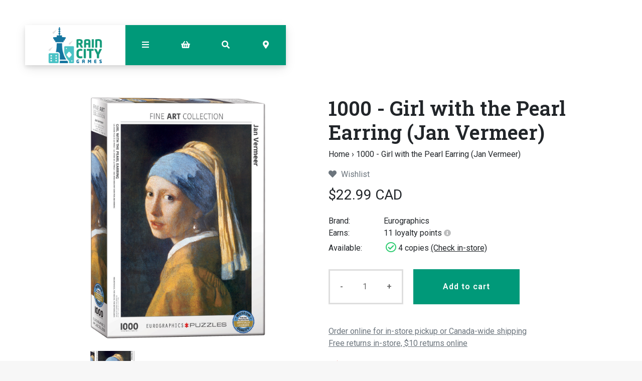

--- FILE ---
content_type: text/html;charset=utf-8
request_url: https://www.raincity.games/1000-girl-with-pearl-earring-jan-vermeer.html
body_size: 15386
content:
<!-- Custom is the main index file -->
<!DOCTYPE html>
<html lang="en">
<head>
  <!-- HEAD -->
  <meta charset="utf-8"/>
<!-- [START] 'blocks/head.rain' -->
<!--

  (c) 2008-2025 Lightspeed Netherlands B.V.
  http://www.lightspeedhq.com
  Generated: 13-11-2025 @ 06:21:43

-->
<link rel="canonical" href="https://www.raincity.games/1000-girl-with-pearl-earring-jan-vermeer.html"/>
<link rel="alternate" href="https://www.raincity.games/index.rss" type="application/rss+xml" title="New products"/>
<meta name="robots" content="noodp,noydir"/>
<meta property="og:url" content="https://www.raincity.games/1000-girl-with-pearl-earring-jan-vermeer.html?source=facebook"/>
<meta property="og:site_name" content="Rain City Games"/>
<meta property="og:title" content="1000 - Girl with the Pearl Earring (Jan Vermeer)"/>
<meta property="og:description" content="The Girl with the Pearl Earring is a classic work of art, often referred to as the Dutch Mona Lisa."/>
<meta property="og:image" content="https://cdn.shoplightspeed.com/shops/623437/files/26989050/eurographics-1000-girl-with-the-pearl-earring-jan.jpg"/>
<script>
(function(w,d,s,l,i){w[l]=w[l]||[];w[l].push({'gtm.start':
new Date().getTime(),event:'gtm.js'});var f=d.getElementsByTagName(s)[0],
j=d.createElement(s),dl=l!='dataLayer'?'&l='+l:'';j.async=true;j.src=
'https://www.googletagmanager.com/gtm.js?id='+i+dl;f.parentNode.insertBefore(j,f);
})(window,document,'script','dataLayer','GTM-5S27QMC');
</script>
<!--[if lt IE 9]>
<script src="https://cdn.shoplightspeed.com/assets/html5shiv.js?2025-02-20"></script>
<![endif]-->
<!-- [END] 'blocks/head.rain' -->
  
    <title>1000 - Girl with the Pearl Earring (Jan Vermeer) - Rain City Games</title>
    <meta name="description" content="The Girl with the Pearl Earring is a classic work of art, often referred to as the Dutch Mona Lisa." />
    <meta name="keywords" content="Eurographics, 1000, -, Girl, with, the, Pearl, Earring, (Jan, Vermeer), board games, card games, jigsaw puzzles, gundams, magic the gathering, mtg, mtg singles, games for kids, party games, tabletop games, roleplaying games, dungeons &amp; dragons, minia" />
    <meta property="og:type" content="website">

        	<meta property="og:image" content="https://cdn.shoplightspeed.com/shops/623437/files/16357963/rain-city-games-vancouver-bc-board-game-selection.jpg"/>
      
  
    <meta http-equiv="X-UA-Compatible" content="IE=edge">
    <meta name="viewport" content="width=device-width, initial-scale=1.0">
    <meta name="apple-mobile-web-app-capable" content="yes">
    <meta name="apple-mobile-web-app-status-bar-style" content="black">
    <link rel="shortcut icon" href="https://cdn.shoplightspeed.com/shops/623437/themes/8167/assets/favicon.ico?20250216220306" type="image/x-icon" />
  
    
  <!-- Google tag (gtag.js) -->
<script async src="https://www.googletagmanager.com/gtag/js?id=AW-833306744"></script>
<script>
  window.dataLayer = window.dataLayer || [];
  function gtag(){dataLayer.push(arguments);}
  gtag('js', new Date());

  gtag('config', 'AW-833306744');
</script>

  

<!-- Pinterest Tag -->
<script>
!function(e){if(!window.pintrk){window.pintrk = function () {
window.pintrk.queue.push(Array.prototype.slice.call(arguments))};var
  n=window.pintrk;n.queue=[],n.version="3.0";var
  t=document.createElement("script");t.async=!0,t.src=e;var
  r=document.getElementsByTagName("script")[0];
  r.parentNode.insertBefore(t,r)}}("https://s.pinimg.com/ct/core.js");
pintrk('load', '2614144061215', {em: '<user_email_address>'});
pintrk('page');
</script>
<noscript>
<img height="1" width="1" style="display:none;" alt=""
  src="https://ct.pinterest.com/v3/?event=init&tid=2614144061215&pd[em]=<hashed_email_address>&noscript=1" />
</noscript>
<!-- end Pinterest Tag -->

  
  <!-- CSS CORE-->
  <link rel="stylesheet" href="https://cdn.shoplightspeed.com/shops/623437/themes/8167/assets/css-reset.css?2025101822592820201215000655" />
  <link rel="stylesheet" href="https://cdn.shoplightspeed.com/shops/623437/themes/8167/assets/css-bootstrap.css?2025101822592820201215000655" />
  <link rel="stylesheet" href="https://cdn.shoplightspeed.com/shops/623437/themes/8167/assets/css-bootstrap-576.css?2025101822592820201215000655" media="(min-width: 576px)" />
  <link rel="stylesheet" href="https://cdn.shoplightspeed.com/shops/623437/themes/8167/assets/css-bootstrap-768.css?2025101822592820201215000655" media="(min-width: 768px)" />
  <link rel="stylesheet" href="https://cdn.shoplightspeed.com/shops/623437/themes/8167/assets/css-bootstrap-992.css?2025101822592820201215000655" media="(min-width: 992px)" />
  <link rel="stylesheet" href="https://cdn.shoplightspeed.com/shops/623437/themes/8167/assets/css-bootstrap-1200.css?2025101822592820201215000655" media="(min-width: 1200px)" />
  <link rel="stylesheet" href="https://cdn.shoplightspeed.com/shops/623437/themes/8167/assets/css-bootstrap-print.css?2025101822592820201215000655" media="print" />
    <link rel="stylesheet" href="https://cdn.shoplightspeed.com/shops/623437/themes/8167/assets/css-fontawesome.css?2025101822592820201215000655" />
  <link rel="stylesheet" href="https://cdn.shoplightspeed.com/shops/623437/themes/8167/assets/css-animate.css?2025101822592820201215000655" />
  <link rel="stylesheet" href="https://cdn.shoplightspeed.com/shops/623437/themes/8167/assets/css-jquery-fancybox.css?2025101822592820201215000655" />  <link rel="stylesheet" href="https://cdn.shoplightspeed.com/shops/623437/themes/8167/assets/style.css?2025101822592820201215000655" />
  <link rel="stylesheet" href="https://cdn.shoplightspeed.com/shops/623437/themes/8167/assets/css-header.css?2025101822592820201215000655" />
  <link rel="stylesheet" href="https://cdn.shoplightspeed.com/shops/623437/themes/8167/assets/css-plugins.css?2025101822592820201215000655" />
  
  <!-- CSS TUTORIAL -->
   
  <!-- CSS SETTINGS -->
  <link rel="stylesheet" property="stylesheet" href="https://cdn.shoplightspeed.com/shops/623437/themes/8167/assets/settings.css?2025101822592820201215000655" />
  <link rel="stylesheet" property="stylesheet" href="https://cdn.shoplightspeed.com/shops/623437/themes/8167/assets/custom.css?2025101822592820201215000655" />
  
  <!-- MODERNIZR -->
  <!--<script src="https://cdn.shoplightspeed.com/shops/623437/themes/8167/assets/js-modernizr.js?2025101822592820201215000655"></script>-->
  
	<!-- PRELOAD CORE SCRIPT -->
	<script src="https://cdn.shoplightspeed.com/assets/jquery-1-9-1.js?2025-02-20"></script>

</head>
  <body class="starter-preset-1">
  
<header id="header" class="header-index ">
    <div class="header-3">
        <div id="myNav" class="overlay">
          <a href="javascript:void(0)" class="closebtn" onclick="closeNav()"><span style="font-size:40%;">close menu</span> x</a>
            <div class="menu-wrapper">
                <div class="container">
                    <div class="row">
                        <div class="col-12 col-sm-3 menu-pages">
                            <div class="row mr0 ml0 menu-menu-title">
                                <h3 class="">Menu</h3>
                            </div>
                            <div class="row mr0 ml0">
                                <ul>
                                    <li><span class="menu-icon"><i class="fa fa-home" aria-hidden="true"></i></span><a href="https://www.raincity.games/" title="Home">Home</a></li>
                                    <li><span class="menu-icon"><i class="fa fa-file-text" aria-hidden="true"></i></span><a href="https://www.raincity.games/blogs/picks/" title="Blog">Blog</a></li><li><span class="menu-icon"><i class="fa fa-file-text" aria-hidden="true"></i></span><a href="https://www.raincity.games/blogs/insights/" title="Blog">Blog</a></li>                                                                        <li><span class="menu-icon"><i class="fa fa-user" aria-hidden="true"></i></span><a href="https://www.raincity.games/account/" title="Log in">Log in / Register</a></li>
                                                                        <li class="hide-mob"><span class="menu-icon"><i class="fa fa-shopping-basket" aria-hidden="true"></i></span><a href="https://www.raincity.games/cart/" title="My cart">Cart</a></li>
                                                                        <li><span class="menu-icon"><i class="fa fa-heart" aria-hidden="true"></i></span><a href="https://www.raincity.games/account/wishlist/" title="Wishlist">Wishlist</a></li>                                  	                                </ul>
                            </div>
                          	                            <div class="row mr0 ml0 menu-menu-title hide-mob">
                                <h3 class="">More</h3>
                            </div>
                            <div class="row mr0 ml0 hide-mob">
                                <ul>
                                    																		<li><span class="menu-icon"><i class="fa fa-caret-right" aria-hidden="true"></i></span><a href="https://www.raincity.games/buy-gift-card/" title="Gift Cards" >Gift Cards</a></li>
              																													<li><span class="menu-icon"><i class="fa fa-caret-right" aria-hidden="true"></i></span><a href="https://www.raincity.games/events" title="Events Calendar" >Events Calendar</a></li>
              																													<li><span class="menu-icon"><i class="fa fa-caret-right" aria-hidden="true"></i></span><a href="https://www.raincity.games/service/reservations/" title="Reservations" >Reservations</a></li>
              																													<li><span class="menu-icon"><i class="fa fa-caret-right" aria-hidden="true"></i></span><a href="https://www.raincity.games/service/mtg-pricing-policy/" title="MTG Singles Pricing" >MTG Singles Pricing</a></li>
              																													<li><span class="menu-icon"><i class="fa fa-caret-right" aria-hidden="true"></i></span><a href="https://www.raincity.games/service/sort-your-cards/" title="Card Sorting Services" >Card Sorting Services</a></li>
              																													<li><span class="menu-icon"><i class="fa fa-caret-right" aria-hidden="true"></i></span><a href="https://www.raincity.games/service/donations/" title="Donations" >Donations</a></li>
              																													<li><span class="menu-icon"><i class="fa fa-caret-right" aria-hidden="true"></i></span><a href="https://www.raincity.games/service/jobs/" title="Jobs" >Jobs</a></li>
              											                                </ul>
                            </div>
                          	                        </div>
                        <div class="col-12 col-sm-9">
                            <div class="row row-narrow menu-category-title">
                                <h3 class="">Categories</h3>
                            </div>
                            <div class="row pb30">
                                <!-- LEVEL 1 -->
                                                                                                <div class="col-6-menu">
                                    <div class="menu-image">
                                        <a href="https://www.raincity.games/board-games-card-games/">
                                            <!--<div class="category-title-tag">Board Games &amp; Card Games</div>-->
                                            <figure>
                                                                                                <img class="card-img-top" src="https://cdn.shoplightspeed.com/shops/623437/files/12523114/900x500x1/image.jpg" alt="Board Games &amp; Card Games" loading=lazy>
                                                                                            </figure>
                                        </a>
                                    </div>
                                    <div class="menu-submenu">
                                        <div class="menu-submenu-box">
                                            <div class="menu-submenu-title">
                                                <a href="https://www.raincity.games/board-games-card-games/" title="Board Games &amp; Card Games">Board Games &amp; Card Games</a>
                                            </div>
                                            <div class="menu-submenu-categories two-levels">
                                              <ul class="second-level-menu">
                                                                                                                                                <li class="second-level-menu-li"><a href="https://www.raincity.games/board-games-card-games/modern-classics/" title="Modern Classics">Modern Classics</a></li>
                                                                                                <li class="second-level-menu-li"><a href="https://www.raincity.games/board-games-card-games/classic-board-games/" title="Classic Board Games">Classic Board Games</a></li>
                                                                                                <li class="second-level-menu-li"><a href="https://www.raincity.games/board-games-card-games/family-games/" title="Family Games">Family Games</a></li>
                                                                                                <li class="second-level-menu-li"><a href="https://www.raincity.games/board-games-card-games/party-games/" title="Party Games">Party Games</a></li>
                                                                                                <li class="second-level-menu-li"><a href="https://www.raincity.games/board-games-card-games/strategy-games/" title="Strategy Games">Strategy Games</a></li>
                                                                                                <li class="second-level-menu-li"><a href="https://www.raincity.games/board-games-card-games/living-card-games/" title="Living Card Games">Living Card Games</a></li>
                                                                                                <li class="second-level-menu-li"><a href="https://www.raincity.games/board-games-card-games/escape-room-games/" title="Escape Room Games">Escape Room Games</a></li>
                                                                                                                                              </ul>
                                            </div>
                                        </div>
                                    </div>
                                </div>
                                                                <div class="col-6-menu">
                                    <div class="menu-image">
                                        <a href="https://www.raincity.games/magic-singles/">
                                            <!--<div class="category-title-tag">Magic Singles</div>-->
                                            <figure>
                                                                                                <img class="card-img-top" src="https://cdn.shoplightspeed.com/shops/623437/files/25496463/900x500x1/image.jpg" alt="Magic Singles" loading=lazy>
                                                                                            </figure>
                                        </a>
                                    </div>
                                    <div class="menu-submenu">
                                        <div class="menu-submenu-box">
                                            <div class="menu-submenu-title">
                                                <a href="https://www.raincity.games/magic-singles/" title="Magic Singles">Magic Singles</a>
                                            </div>
                                            <div class="menu-submenu-categories two-levels">
                                              <ul class="second-level-menu">
                                                                                                                                                <li class="second-level-menu-li"><a href="https://www.raincity.games/magic-singles/avatar-the-last-airbender/" title="Avatar: The Last Airbender">Avatar: The Last Airbender</a></li>
                                                                                                <li class="second-level-menu-li"><a href="https://www.raincity.games/magic-singles/basic-lands/" title="Basic Lands">Basic Lands</a></li>
                                                                                                <li class="second-level-menu-li"><a href="https://www.raincity.games/magic-singles/commander/" title="Commander">Commander</a></li>
                                                                                                <li class="second-level-menu-li"><a href="https://www.raincity.games/magic-singles/specialty-promo-cards/" title="Specialty &amp; Promo Cards">Specialty &amp; Promo Cards</a></li>
                                                                                                <li class="second-level-menu-li"><a href="https://www.raincity.games/magic-singles/masters-sets/" title="Masters Sets">Masters Sets</a></li>
                                                                                                <li class="second-level-menu-li"><a href="https://www.raincity.games/magic-singles/core-sets/" title="Core Sets">Core Sets</a></li>
                                                                                                <li class="second-level-menu-li"><a href="https://www.raincity.games/magic-singles/foundations/" title="Foundations">Foundations</a></li>
                                                                                                <li class="second-level-menu-li"><a href="https://www.raincity.games/magic-singles/universes-beyond/" title="Universes Beyond">Universes Beyond</a></li>
                                                                                                <li class="second-level-menu-li"><a href="https://www.raincity.games/magic-singles/special-guests/" title="Special Guests">Special Guests</a></li>
                                                                                                <li class="second-level-menu-li"><a href="https://www.raincity.games/magic-singles/jumpstart/" title="Jumpstart">Jumpstart</a></li>
                                                                                                <li class="second-level-menu-li"><a href="https://www.raincity.games/magic-singles/the-list-mystery-boosters/" title="The List/Mystery Boosters">The List/Mystery Boosters</a></li>
                                                                                                <li class="second-level-menu-li"><a href="https://www.raincity.games/magic-singles/marvel-universe/" title="Marvel Universe">Marvel Universe</a></li>
                                                                                                                                              </ul>
                                            </div>
                                        </div>
                                    </div>
                                </div>
                                                                <div class="col-6-menu">
                                    <div class="menu-image">
                                        <a href="https://www.raincity.games/trading-card-games/">
                                            <!--<div class="category-title-tag">Trading Card Games</div>-->
                                            <figure>
                                                                                                <img class="card-img-top" src="https://cdn.shoplightspeed.com/shops/623437/files/34832905/900x500x1/image.jpg" alt="Trading Card Games" loading=lazy>
                                                                                            </figure>
                                        </a>
                                    </div>
                                    <div class="menu-submenu">
                                        <div class="menu-submenu-box">
                                            <div class="menu-submenu-title">
                                                <a href="https://www.raincity.games/trading-card-games/" title="Trading Card Games">Trading Card Games</a>
                                            </div>
                                            <div class="menu-submenu-categories two-levels">
                                              <ul class="second-level-menu">
                                                                                                                                                <li class="second-level-menu-li"><a href="https://www.raincity.games/trading-card-games/magic-the-gathering/" title="Magic: The Gathering">Magic: The Gathering</a></li>
                                                                                                <li class="second-level-menu-li"><a href="https://www.raincity.games/trading-card-games/pokemon/" title="Pokemon">Pokemon</a></li>
                                                                                                <li class="second-level-menu-li"><a href="https://www.raincity.games/trading-card-games/lorcana/" title="Lorcana">Lorcana</a></li>
                                                                                                <li class="second-level-menu-li"><a href="https://www.raincity.games/trading-card-games/one-piece/" title="One Piece">One Piece</a></li>
                                                                                                <li class="second-level-menu-li"><a href="https://www.raincity.games/trading-card-games/gundam-tcg/" title="Gundam TCG">Gundam TCG</a></li>
                                                                                                                                              </ul>
                                            </div>
                                        </div>
                                    </div>
                                </div>
                                                                <div class="col-6-menu">
                                    <div class="menu-image">
                                        <a href="https://www.raincity.games/roleplaying-games/">
                                            <!--<div class="category-title-tag">Roleplaying Games</div>-->
                                            <figure>
                                                                                                <img class="card-img-top" src="https://cdn.shoplightspeed.com/shops/623437/files/63688947/900x500x1/image.jpg" alt="Roleplaying Games" loading=lazy>
                                                                                            </figure>
                                        </a>
                                    </div>
                                    <div class="menu-submenu">
                                        <div class="menu-submenu-box">
                                            <div class="menu-submenu-title">
                                                <a href="https://www.raincity.games/roleplaying-games/" title="Roleplaying Games">Roleplaying Games</a>
                                            </div>
                                            <div class="menu-submenu-categories two-levels">
                                              <ul class="second-level-menu">
                                                                                                                                                <li class="second-level-menu-li"><a href="https://www.raincity.games/roleplaying-games/dungeons-dragons-5th-edition/" title="Dungeons &amp; Dragons 5th Edition">Dungeons &amp; Dragons 5th Edition</a></li>
                                                                                                <li class="second-level-menu-li"><a href="https://www.raincity.games/roleplaying-games/sci-fi-settings/" title="Sci-Fi Settings">Sci-Fi Settings</a></li>
                                                                                                <li class="second-level-menu-li"><a href="https://www.raincity.games/roleplaying-games/horror-settings/" title="Horror Settings">Horror Settings</a></li>
                                                                                                <li class="second-level-menu-li"><a href="https://www.raincity.games/roleplaying-games/fantasy-settings/" title="Fantasy Settings">Fantasy Settings</a></li>
                                                                                                <li class="second-level-menu-li"><a href="https://www.raincity.games/roleplaying-games/family-friendly-rpgs/" title="Family-Friendly RPGs">Family-Friendly RPGs</a></li>
                                                                                                <li class="second-level-menu-li"><a href="https://www.raincity.games/roleplaying-games/marginalized-voices/" title="Marginalized Voices">Marginalized Voices</a></li>
                                                                                                <li class="second-level-menu-li"><a href="https://www.raincity.games/roleplaying-games/indie-one-shots-short-campaigns/" title="Indie One-Shots &amp; Short Campaigns">Indie One-Shots &amp; Short Campaigns</a></li>
                                                                                                <li class="second-level-menu-li"><a href="https://www.raincity.games/roleplaying-games/solo-rpgs/" title="Solo RPGs">Solo RPGs</a></li>
                                                                                                <li class="second-level-menu-li"><a href="https://www.raincity.games/roleplaying-games/references-tools/" title="References &amp; Tools">References &amp; Tools</a></li>
                                                                                                                                              </ul>
                                            </div>
                                        </div>
                                    </div>
                                </div>
                                                                <div class="col-6-menu">
                                    <div class="menu-image">
                                        <a href="https://www.raincity.games/dice/">
                                            <!--<div class="category-title-tag">Dice</div>-->
                                            <figure>
                                                                                                <img class="card-img-top" src="https://cdn.shoplightspeed.com/shops/623437/files/35270718/900x500x1/image.jpg" alt="Dice" loading=lazy>
                                                                                            </figure>
                                        </a>
                                    </div>
                                    <div class="menu-submenu">
                                        <div class="menu-submenu-box">
                                            <div class="menu-submenu-title">
                                                <a href="https://www.raincity.games/dice/" title="Dice">Dice</a>
                                            </div>
                                            <div class="menu-submenu-categories two-levels">
                                              <ul class="second-level-menu">
                                                                                                                                                <li class="second-level-menu-li"><a href="https://www.raincity.games/dice/rpg-dice-sets/" title="RPG Dice Sets">RPG Dice Sets</a></li>
                                                                                                <li class="second-level-menu-li"><a href="https://www.raincity.games/dice/6-sided-dice-sets/" title="6-sided Dice Sets">6-sided Dice Sets</a></li>
                                                                                                <li class="second-level-menu-li"><a href="https://www.raincity.games/dice/dice-trays/" title="Dice Trays">Dice Trays</a></li>
                                                                                                <li class="second-level-menu-li"><a href="https://www.raincity.games/dice/dice-bags/" title="Dice Bags">Dice Bags</a></li>
                                                                                                <li class="second-level-menu-li"><a href="https://www.raincity.games/dice/individual-dice-mystery-dice/" title="Individual Dice &amp; Mystery Dice">Individual Dice &amp; Mystery Dice</a></li>
                                                                                                                                              </ul>
                                            </div>
                                        </div>
                                    </div>
                                </div>
                                                                <div class="col-6-menu">
                                    <div class="menu-image">
                                        <a href="https://www.raincity.games/rpg-miniatures/">
                                            <!--<div class="category-title-tag">RPG Miniatures</div>-->
                                            <figure>
                                                                                                <img class="card-img-top" src="https://cdn.shoplightspeed.com/shops/623437/files/35270717/900x500x1/image.jpg" alt="RPG Miniatures" loading=lazy>
                                                                                            </figure>
                                        </a>
                                    </div>
                                    <div class="menu-submenu">
                                        <div class="menu-submenu-box">
                                            <div class="menu-submenu-title">
                                                <a href="https://www.raincity.games/rpg-miniatures/" title="RPG Miniatures">RPG Miniatures</a>
                                            </div>
                                            <div class="menu-submenu-categories two-levels">
                                              <ul class="second-level-menu">
                                                                                                                                                <li class="second-level-menu-li"><a href="https://www.raincity.games/rpg-miniatures/player-characters/" title="Player Characters">Player Characters</a></li>
                                                                                                <li class="second-level-menu-li"><a href="https://www.raincity.games/rpg-miniatures/smaller-foes/" title="Smaller Foes">Smaller Foes</a></li>
                                                                                                <li class="second-level-menu-li"><a href="https://www.raincity.games/rpg-miniatures/larger-foes/" title="Larger Foes">Larger Foes</a></li>
                                                                                                <li class="second-level-menu-li"><a href="https://www.raincity.games/rpg-miniatures/npcs-accessories/" title="NPCs &amp; Accessories">NPCs &amp; Accessories</a></li>
                                                                                                <li class="second-level-menu-li"><a href="https://www.raincity.games/rpg-miniatures/scenery/" title="Scenery">Scenery</a></li>
                                                                                                <li class="second-level-menu-li"><a href="https://www.raincity.games/rpg-miniatures/warlock-tiles/" title="Warlock Tiles">Warlock Tiles</a></li>
                                                                                                <li class="second-level-menu-li"><a href="https://www.raincity.games/rpg-miniatures/unique-miniatures/" title="Unique Miniatures">Unique Miniatures</a></li>
                                                                                                <li class="second-level-menu-li"><a href="https://www.raincity.games/rpg-miniatures/blind-boxes/" title="Blind Boxes">Blind Boxes</a></li>
                                                                                                <li class="second-level-menu-li"><a href="https://www.raincity.games/rpg-miniatures/battlemats/" title="Battlemats">Battlemats</a></li>
                                                                                                                                              </ul>
                                            </div>
                                        </div>
                                    </div>
                                </div>
                                                                <div class="col-6-menu">
                                    <div class="menu-image">
                                        <a href="https://www.raincity.games/miniature-paints-accessories/">
                                            <!--<div class="category-title-tag">Miniature Paints &amp; Accessories</div>-->
                                            <figure>
                                                                                                <img class="card-img-top" src="https://cdn.shoplightspeed.com/shops/623437/files/35270715/900x500x1/image.jpg" alt="Miniature Paints &amp; Accessories" loading=lazy>
                                                                                            </figure>
                                        </a>
                                    </div>
                                    <div class="menu-submenu">
                                        <div class="menu-submenu-box">
                                            <div class="menu-submenu-title">
                                                <a href="https://www.raincity.games/miniature-paints-accessories/" title="Miniature Paints &amp; Accessories">Miniature Paints &amp; Accessories</a>
                                            </div>
                                            <div class="menu-submenu-categories two-levels">
                                              <ul class="second-level-menu">
                                                                                                                                                <li class="second-level-menu-li"><a href="https://www.raincity.games/miniature-paints-accessories/paint-kits-bundles/" title="Paint Kits &amp; Bundles">Paint Kits &amp; Bundles</a></li>
                                                                                                <li class="second-level-menu-li"><a href="https://www.raincity.games/miniature-paints-accessories/primers/" title="Primers">Primers</a></li>
                                                                                                <li class="second-level-menu-li"><a href="https://www.raincity.games/miniature-paints-accessories/brushes/" title="Brushes">Brushes</a></li>
                                                                                                <li class="second-level-menu-li"><a href="https://www.raincity.games/miniature-paints-accessories/base-paints/" title="Base Paints">Base Paints</a></li>
                                                                                                <li class="second-level-menu-li"><a href="https://www.raincity.games/miniature-paints-accessories/speedpaints-contrasts/" title="Speedpaints &amp; Contrasts">Speedpaints &amp; Contrasts</a></li>
                                                                                                <li class="second-level-menu-li"><a href="https://www.raincity.games/miniature-paints-accessories/metallic-paints/" title="Metallic Paints">Metallic Paints</a></li>
                                                                                                <li class="second-level-menu-li"><a href="https://www.raincity.games/miniature-paints-accessories/washes-shades/" title="Washes &amp; Shades">Washes &amp; Shades</a></li>
                                                                                                <li class="second-level-menu-li"><a href="https://www.raincity.games/miniature-paints-accessories/varnishes/" title="Varnishes">Varnishes</a></li>
                                                                                                <li class="second-level-menu-li"><a href="https://www.raincity.games/miniature-paints-accessories/painting-tools-accessories/" title="Painting Tools &amp; Accessories">Painting Tools &amp; Accessories</a></li>
                                                                                                <li class="second-level-menu-li"><a href="https://www.raincity.games/miniature-paints-accessories/technical-effects-paints/" title="Technical &amp; Effects Paints">Technical &amp; Effects Paints</a></li>
                                                                                                <li class="second-level-menu-li"><a href="https://www.raincity.games/miniature-paints-accessories/layer-paints/" title="Layer Paints">Layer Paints</a></li>
                                                                                                                                              </ul>
                                            </div>
                                        </div>
                                    </div>
                                </div>
                                                                <div class="col-6-menu">
                                    <div class="menu-image">
                                        <a href="https://www.raincity.games/miniature-wargames/">
                                            <!--<div class="category-title-tag">Miniature Wargames</div>-->
                                            <figure>
                                                                                                <img class="card-img-top" src="https://cdn.shoplightspeed.com/shops/623437/files/54920275/900x500x1/image.jpg" alt="Miniature Wargames" loading=lazy>
                                                                                            </figure>
                                        </a>
                                    </div>
                                    <div class="menu-submenu">
                                        <div class="menu-submenu-box">
                                            <div class="menu-submenu-title">
                                                <a href="https://www.raincity.games/miniature-wargames/" title="Miniature Wargames">Miniature Wargames</a>
                                            </div>
                                            <div class="menu-submenu-categories two-levels">
                                              <ul class="second-level-menu">
                                                                                                                                                <li class="second-level-menu-li"><a href="https://www.raincity.games/miniature-wargames/battletech/" title="BattleTech">BattleTech</a></li>
                                                                                                <li class="second-level-menu-li"><a href="https://www.raincity.games/miniature-wargames/blood-bowl/" title="Blood Bowl">Blood Bowl</a></li>
                                                                                                <li class="second-level-menu-li"><a href="https://www.raincity.games/miniature-wargames/warhammer-40000/" title="Warhammer 40,000">Warhammer 40,000</a></li>
                                                                                                <li class="second-level-menu-li"><a href="https://www.raincity.games/miniature-wargames/warhammer-age-of-sigmar/" title="Warhammer: Age of Sigmar">Warhammer: Age of Sigmar</a></li>
                                                                                                <li class="second-level-menu-li"><a href="https://www.raincity.games/miniature-wargames/warhammer-the-old-world/" title="Warhammer: The Old World">Warhammer: The Old World</a></li>
                                                                                                <li class="second-level-menu-li"><a href="https://www.raincity.games/miniature-wargames/other-miniature-wargames/" title="Other Miniature Wargames">Other Miniature Wargames</a></li>
                                                                                                <li class="second-level-menu-li"><a href="https://www.raincity.games/miniature-wargames/necromunda/" title="Necromunda">Necromunda</a></li>
                                                                                                <li class="second-level-menu-li"><a href="https://www.raincity.games/miniature-wargames/warhammer-the-horus-heresy/" title="Warhammer: The Horus Heresy">Warhammer: The Horus Heresy</a></li>
                                                                                                                                              </ul>
                                            </div>
                                        </div>
                                    </div>
                                </div>
                                                                <div class="col-6-menu">
                                    <div class="menu-image">
                                        <a href="https://www.raincity.games/jigsaw-puzzles/">
                                            <!--<div class="category-title-tag">Jigsaw Puzzles</div>-->
                                            <figure>
                                                                                                <img class="card-img-top" src="https://cdn.shoplightspeed.com/shops/623437/files/31813749/900x500x1/image.jpg" alt="Jigsaw Puzzles" loading=lazy>
                                                                                            </figure>
                                        </a>
                                    </div>
                                    <div class="menu-submenu">
                                        <div class="menu-submenu-box">
                                            <div class="menu-submenu-title">
                                                <a href="https://www.raincity.games/jigsaw-puzzles/" title="Jigsaw Puzzles">Jigsaw Puzzles</a>
                                            </div>
                                            <div class="menu-submenu-categories two-levels">
                                              <ul class="second-level-menu">
                                                                                                                                                <li class="second-level-menu-li"><a href="https://www.raincity.games/jigsaw-puzzles/500-pieces/" title="500 Pieces">500 Pieces</a></li>
                                                                                                <li class="second-level-menu-li"><a href="https://www.raincity.games/jigsaw-puzzles/1000-pieces/" title="1000 Pieces">1000 Pieces</a></li>
                                                                                                <li class="second-level-menu-li"><a href="https://www.raincity.games/jigsaw-puzzles/1500-5000-pieces/" title="1500-5000 Pieces">1500-5000 Pieces</a></li>
                                                                                                <li class="second-level-menu-li"><a href="https://www.raincity.games/jigsaw-puzzles/childrens-puzzles/" title="Children&#039;s Puzzles">Children&#039;s Puzzles</a></li>
                                                                                                <li class="second-level-menu-li"><a href="https://www.raincity.games/jigsaw-puzzles/mystery-puzzles/" title="Mystery Puzzles">Mystery Puzzles</a></li>
                                                                                                <li class="second-level-menu-li"><a href="https://www.raincity.games/jigsaw-puzzles/large-format/" title="Large Format">Large Format</a></li>
                                                                                                <li class="second-level-menu-li"><a href="https://www.raincity.games/jigsaw-puzzles/unusual-puzzles/" title="Unusual Puzzles">Unusual Puzzles</a></li>
                                                                                                <li class="second-level-menu-li"><a href="https://www.raincity.games/jigsaw-puzzles/puzzle-accessories/" title="Puzzle Accessories">Puzzle Accessories</a></li>
                                                                                                                                              </ul>
                                            </div>
                                        </div>
                                    </div>
                                </div>
                                                                <div class="col-6-menu">
                                    <div class="menu-image">
                                        <a href="https://www.raincity.games/gundam/">
                                            <!--<div class="category-title-tag">Gundam</div>-->
                                            <figure>
                                                                                                <img class="card-img-top" src="https://cdn.shoplightspeed.com/shops/623437/files/11360786/900x500x1/image.jpg" alt="Gundam" loading=lazy>
                                                                                            </figure>
                                        </a>
                                    </div>
                                    <div class="menu-submenu">
                                        <div class="menu-submenu-box">
                                            <div class="menu-submenu-title">
                                                <a href="https://www.raincity.games/gundam/" title="Gundam">Gundam</a>
                                            </div>
                                            <div class="menu-submenu-categories two-levels">
                                              <ul class="second-level-menu">
                                                                                                                                                <li class="second-level-menu-li"><a href="https://www.raincity.games/gundam/master-grade-mg/" title="Master Grade (MG)">Master Grade (MG)</a></li>
                                                                                                <li class="second-level-menu-li"><a href="https://www.raincity.games/gundam/high-grade-hg/" title="High Grade (HG)">High Grade (HG)</a></li>
                                                                                                <li class="second-level-menu-li"><a href="https://www.raincity.games/gundam/real-grade-rg/" title="Real Grade (RG)">Real Grade (RG)</a></li>
                                                                                                <li class="second-level-menu-li"><a href="https://www.raincity.games/gundam/30mm/" title="30MM">30MM</a></li>
                                                                                                <li class="second-level-menu-li"><a href="https://www.raincity.games/gundam/other-gundam-kits-accessories/" title="Other Gundam Kits &amp; Accessories">Other Gundam Kits &amp; Accessories</a></li>
                                                                                                <li class="second-level-menu-li"><a href="https://www.raincity.games/gundam/entry-grade/" title="Entry Grade">Entry Grade</a></li>
                                                                                                <li class="second-level-menu-li"><a href="https://www.raincity.games/gundam/30mf/" title="30MF">30MF</a></li>
                                                                                                                                              </ul>
                                            </div>
                                        </div>
                                    </div>
                                </div>
                                                                <div class="col-6-menu">
                                    <div class="menu-image">
                                        <a href="https://www.raincity.games/card-supplies/">
                                            <!--<div class="category-title-tag">Card Supplies</div>-->
                                            <figure>
                                                                                                <img class="card-img-top" src="https://cdn.shoplightspeed.com/shops/623437/files/11360793/900x500x1/image.jpg" alt="Card Supplies" loading=lazy>
                                                                                            </figure>
                                        </a>
                                    </div>
                                    <div class="menu-submenu">
                                        <div class="menu-submenu-box">
                                            <div class="menu-submenu-title">
                                                <a href="https://www.raincity.games/card-supplies/" title="Card Supplies">Card Supplies</a>
                                            </div>
                                            <div class="menu-submenu-categories two-levels">
                                              <ul class="second-level-menu">
                                                                                                                                                <li class="second-level-menu-li"><a href="https://www.raincity.games/card-supplies/card-protector-sleeves/" title="Card Protector Sleeves">Card Protector Sleeves</a></li>
                                                                                                <li class="second-level-menu-li"><a href="https://www.raincity.games/card-supplies/binders/" title="Binders">Binders</a></li>
                                                                                                <li class="second-level-menu-li"><a href="https://www.raincity.games/card-supplies/deck-boxes/" title="Deck Boxes">Deck Boxes</a></li>
                                                                                                <li class="second-level-menu-li"><a href="https://www.raincity.games/card-supplies/playmats/" title="Playmats">Playmats</a></li>
                                                                                                                                              </ul>
                                            </div>
                                        </div>
                                    </div>
                                </div>
                                                                <div class="col-6-menu">
                                    <div class="menu-image">
                                        <a href="https://www.raincity.games/geeky-goodies/">
                                            <!--<div class="category-title-tag">Geeky Goodies</div>-->
                                            <figure>
                                                                                                <img class="card-img-top" src="https://cdn.shoplightspeed.com/shops/623437/files/34832590/900x500x1/image.jpg" alt="Geeky Goodies" loading=lazy>
                                                                                            </figure>
                                        </a>
                                    </div>
                                    <div class="menu-submenu">
                                        <div class="menu-submenu-box">
                                            <div class="menu-submenu-title">
                                                <a href="https://www.raincity.games/geeky-goodies/" title="Geeky Goodies">Geeky Goodies</a>
                                            </div>
                                            <div class="menu-submenu-categories two-levels">
                                              <ul class="second-level-menu">
                                                                                                                                                <li class="second-level-menu-li"><a href="https://www.raincity.games/geeky-goodies/enamel-pins/" title="Enamel Pins">Enamel Pins</a></li>
                                                                                                <li class="second-level-menu-li"><a href="https://www.raincity.games/geeky-goodies/fandom-favourites/" title="Fandom Favourites">Fandom Favourites</a></li>
                                                                                                <li class="second-level-menu-li"><a href="https://www.raincity.games/geeky-goodies/squishables/" title="Squishables">Squishables</a></li>
                                                                                                <li class="second-level-menu-li"><a href="https://www.raincity.games/geeky-goodies/pokemon-model-kits/" title="Pokemon Model Kits">Pokemon Model Kits</a></li>
                                                                                                <li class="second-level-menu-li"><a href="https://www.raincity.games/geeky-goodies/star-wars-model-kits/" title="Star Wars Model Kits">Star Wars Model Kits</a></li>
                                                                                                                                              </ul>
                                            </div>
                                        </div>
                                    </div>
                                </div>
                                                                <div class="col-6-menu">
                                    <div class="menu-image">
                                        <a href="https://www.raincity.games/preorders/">
                                            <!--<div class="category-title-tag">Preorders</div>-->
                                            <figure>
                                                                                                <img class="card-img-top" src="https://cdn.shoplightspeed.com/shops/623437/files/56055564/900x500x1/image.jpg" alt="Preorders" loading=lazy>
                                                                                            </figure>
                                        </a>
                                    </div>
                                    <div class="menu-submenu">
                                        <div class="menu-submenu-box">
                                            <div class="menu-submenu-title">
                                                <a href="https://www.raincity.games/preorders/" title="Preorders">Preorders</a>
                                            </div>
                                            <div class="menu-submenu-categories two-levels">
                                              <ul class="second-level-menu">
                                                                                                                                                <li class="second-level-menu-li"><a href="https://www.raincity.games/preorders/board-games/" title="Board Games">Board Games</a></li>
                                                                                                <li class="second-level-menu-li"><a href="https://www.raincity.games/preorders/roleplaying-games-minis/" title="Roleplaying Games &amp; Minis">Roleplaying Games &amp; Minis</a></li>
                                                                                                <li class="second-level-menu-li"><a href="https://www.raincity.games/preorders/trading-card-games/" title="Trading Card Games">Trading Card Games</a></li>
                                                                                                <li class="second-level-menu-li"><a href="https://www.raincity.games/preorders/miniature-wargames/" title="Miniature Wargames">Miniature Wargames</a></li>
                                                                                                                                              </ul>
                                            </div>
                                        </div>
                                    </div>
                                </div>
                                                                <div class="col-6-menu">
                                    <div class="menu-image">
                                        <a href="https://www.raincity.games/events/">
                                            <!--<div class="category-title-tag">Events</div>-->
                                            <figure>
                                                                                                <img class="card-img-top" src="https://cdn.shoplightspeed.com/shops/623437/files/56055575/900x500x1/image.jpg" alt="Events" loading=lazy>
                                                                                            </figure>
                                        </a>
                                    </div>
                                    <div class="menu-submenu">
                                        <div class="menu-submenu-box">
                                            <div class="menu-submenu-title">
                                                <a href="https://www.raincity.games/events/" title="Events">Events</a>
                                            </div>
                                            <div class="menu-submenu-categories two-levels">
                                              <ul class="second-level-menu">
                                                                                              </ul>
                                            </div>
                                        </div>
                                    </div>
                                </div>
                                                                <div class="col-6-menu">
                                    <div class="menu-image">
                                        <a href="https://www.raincity.games/event-tickets/">
                                            <!--<div class="category-title-tag">Event Tickets</div>-->
                                            <figure>
                                                                                                <img class="card-img-top" src="https://cdn.shoplightspeed.com/shops/623437/files/21345941/900x500x1/image.jpg" alt="Event Tickets" loading=lazy>
                                                                                            </figure>
                                        </a>
                                    </div>
                                    <div class="menu-submenu">
                                        <div class="menu-submenu-box">
                                            <div class="menu-submenu-title">
                                                <a href="https://www.raincity.games/event-tickets/" title="Event Tickets">Event Tickets</a>
                                            </div>
                                            <div class="menu-submenu-categories two-levels">
                                              <ul class="second-level-menu">
                                                                                              </ul>
                                            </div>
                                        </div>
                                    </div>
                                </div>
                                                                <div class="col-6-menu">
                                    <div class="menu-image">
                                        <a href="https://www.raincity.games/sale/">
                                            <!--<div class="category-title-tag">SALE</div>-->
                                            <figure>
                                                                                                <img class="card-img-top" src="https://cdn.shoplightspeed.com/shops/623437/files/34834449/900x500x1/image.jpg" alt="SALE" loading=lazy>
                                                                                            </figure>
                                        </a>
                                    </div>
                                    <div class="menu-submenu">
                                        <div class="menu-submenu-box">
                                            <div class="menu-submenu-title">
                                                <a href="https://www.raincity.games/sale/" title="SALE">SALE</a>
                                            </div>
                                            <div class="menu-submenu-categories two-levels">
                                              <ul class="second-level-menu">
                                                                                                                                                <li class="second-level-menu-li"><a href="https://www.raincity.games/sale/20-off/" title="20% Off">20% Off</a></li>
                                                                                                                                              </ul>
                                            </div>
                                        </div>
                                    </div>
                                </div>
                                                                <div class="col-6-menu">
                                    <div class="menu-image">
                                        <a href="https://www.raincity.games/used-game-sale/">
                                            <!--<div class="category-title-tag">Used Game Sale</div>-->
                                            <figure>
                                                                                                <img class="card-img-top" src="https://cdn.shoplightspeed.com/shops/623437/files/72586615/900x500x1/image.jpg" alt="Used Game Sale" loading=lazy>
                                                                                            </figure>
                                        </a>
                                    </div>
                                    <div class="menu-submenu">
                                        <div class="menu-submenu-box">
                                            <div class="menu-submenu-title">
                                                <a href="https://www.raincity.games/used-game-sale/" title="Used Game Sale">Used Game Sale</a>
                                            </div>
                                            <div class="menu-submenu-categories two-levels">
                                              <ul class="second-level-menu">
                                                                                              </ul>
                                            </div>
                                        </div>
                                    </div>
                                </div>
                                                                <div class="col-6-menu">
                                    <div class="menu-image">
                                        <a href="https://www.raincity.games/holiday-gift-guide/">
                                            <!--<div class="category-title-tag">Holiday Gift Guide</div>-->
                                            <figure>
                                                                                                <img class="card-img-top" src="https://cdn.shoplightspeed.com/shops/623437/files/73148902/900x500x1/image.jpg" alt="Holiday Gift Guide" loading=lazy>
                                                                                            </figure>
                                        </a>
                                    </div>
                                    <div class="menu-submenu">
                                        <div class="menu-submenu-box">
                                            <div class="menu-submenu-title">
                                                <a href="https://www.raincity.games/holiday-gift-guide/" title="Holiday Gift Guide">Holiday Gift Guide</a>
                                            </div>
                                            <div class="menu-submenu-categories two-levels">
                                              <ul class="second-level-menu">
                                                                                                                                                <li class="second-level-menu-li"><a href="https://www.raincity.games/holiday-gift-guide/gifts-for-family-game-night/" title="Gifts for Family Game Night">Gifts for Family Game Night</a></li>
                                                                                                <li class="second-level-menu-li"><a href="https://www.raincity.games/holiday-gift-guide/gifts-for-the-etsy-witch/" title="Gifts for the Etsy Witch">Gifts for the Etsy Witch</a></li>
                                                                                                <li class="second-level-menu-li"><a href="https://www.raincity.games/holiday-gift-guide/gifts-for-the-armchair-general/" title="Gifts for the Armchair General">Gifts for the Armchair General</a></li>
                                                                                                <li class="second-level-menu-li"><a href="https://www.raincity.games/holiday-gift-guide/gifts-for-the-cozy-indoor-enthusiast/" title="Gifts for the Cozy Indoor Enthusiast">Gifts for the Cozy Indoor Enthusiast</a></li>
                                                                                                <li class="second-level-menu-li"><a href="https://www.raincity.games/holiday-gift-guide/gifts-for-the-fence-mender/" title="Gifts for the Fence Mender">Gifts for the Fence Mender</a></li>
                                                                                                <li class="second-level-menu-li"><a href="https://www.raincity.games/holiday-gift-guide/gifts-for-the-perma-renter/" title="Gifts for the Perma-Renter">Gifts for the Perma-Renter</a></li>
                                                                                                <li class="second-level-menu-li"><a href="https://www.raincity.games/holiday-gift-guide/gifts-for-the-dynamic-duo/" title="Gifts for the Dynamic Duo">Gifts for the Dynamic Duo</a></li>
                                                                                                <li class="second-level-menu-li"><a href="https://www.raincity.games/holiday-gift-guide/gifts-for-your-local-hobbit/" title="Gifts for Your Local Hobbit">Gifts for Your Local Hobbit</a></li>
                                                                                                <li class="second-level-menu-li"><a href="https://www.raincity.games/holiday-gift-guide/gifts-for-the-game-guru/" title="Gifts for the Game Guru">Gifts for the Game Guru</a></li>
                                                                                                <li class="second-level-menu-li"><a href="https://www.raincity.games/holiday-gift-guide/gifts-for-the-space-cadet/" title="Gifts for the Space Cadet">Gifts for the Space Cadet</a></li>
                                                                                                <li class="second-level-menu-li"><a href="https://www.raincity.games/holiday-gift-guide/gifts-for-your-bunker-buddy/" title="Gifts for Your Bunker Buddy">Gifts for Your Bunker Buddy</a></li>
                                                                                                <li class="second-level-menu-li"><a href="https://www.raincity.games/holiday-gift-guide/gifts-for-the-wilderness-wanderer/" title="Gifts for the Wilderness Wanderer">Gifts for the Wilderness Wanderer</a></li>
                                                                                                                                              </ul>
                                            </div>
                                        </div>
                                    </div>
                                </div>
                                                                <div class="col-6-menu">
                                    <div class="menu-image">
                                        <a href="https://www.raincity.games/rain-city-games-merch/">
                                            <!--<div class="category-title-tag">Rain City Games Merch</div>-->
                                            <figure>
                                                                                                <img class="card-img-top" src="https://cdn.shoplightspeed.com/shops/623437/files/48002807/900x500x1/image.jpg" alt="Rain City Games Merch" loading=lazy>
                                                                                            </figure>
                                        </a>
                                    </div>
                                    <div class="menu-submenu">
                                        <div class="menu-submenu-box">
                                            <div class="menu-submenu-title">
                                                <a href="https://www.raincity.games/rain-city-games-merch/" title="Rain City Games Merch">Rain City Games Merch</a>
                                            </div>
                                            <div class="menu-submenu-categories two-levels">
                                              <ul class="second-level-menu">
                                                                                              </ul>
                                            </div>
                                        </div>
                                    </div>
                                </div>
                                                                <!-- END LEVEL 2 -->
                                <!-- LEVEL 3 -->
                                                                <!-- END LEVEL 3 -->
                            </div>
                        </div>
                      <!-- Mobile shop links -->
                                            <div class="col-12 menu-pages hide-pc hide-tab">
                            <div class="row mr0 ml0 menu-menu-title">
                                <h3 class="">More</h3>
                            </div>
                            <div class="row mr0 ml0">
                                <ul>
                                    																		<li><span class="menu-icon"><i class="fa fa-caret-right" aria-hidden="true"></i></span><a href="https://www.raincity.games/buy-gift-card/" title="Gift Cards" >Gift Cards</a></li>
              																													<li><span class="menu-icon"><i class="fa fa-caret-right" aria-hidden="true"></i></span><a href="https://www.raincity.games/events" title="Events Calendar" >Events Calendar</a></li>
              																													<li><span class="menu-icon"><i class="fa fa-caret-right" aria-hidden="true"></i></span><a href="https://www.raincity.games/service/reservations/" title="Reservations" >Reservations</a></li>
              																													<li><span class="menu-icon"><i class="fa fa-caret-right" aria-hidden="true"></i></span><a href="https://www.raincity.games/service/mtg-pricing-policy/" title="MTG Singles Pricing" >MTG Singles Pricing</a></li>
              																													<li><span class="menu-icon"><i class="fa fa-caret-right" aria-hidden="true"></i></span><a href="https://www.raincity.games/service/sort-your-cards/" title="Card Sorting Services" >Card Sorting Services</a></li>
              																													<li><span class="menu-icon"><i class="fa fa-caret-right" aria-hidden="true"></i></span><a href="https://www.raincity.games/service/donations/" title="Donations" >Donations</a></li>
              																													<li><span class="menu-icon"><i class="fa fa-caret-right" aria-hidden="true"></i></span><a href="https://www.raincity.games/service/jobs/" title="Jobs" >Jobs</a></li>
              											                                </ul>
                            </div>
                      </div>
                                          </div>
                </div>
            </div>
        </div>
        <div class="headerbar">
            <!--<div class="container">-->
            <div class="container-fluid">
                <div class="row">

                    <div class="col-12 pl0 pr0">
                        <div class="header-wrapper">
                            <!-- Logo -->
                                                        <div class="header-logo hide-mob">
                                <div class="header-logo-image">
                                    <a href="https://www.raincity.games/" title="Rain City Games | Board game fun in Vancouver &amp; New West">
                                        <img loading=lazy width="250" height="100" src="https://cdn.shoplightspeed.com/shops/623437/themes/8167/assets/img-logo.png?20250216220306" alt="Rain City Games | Board game fun in Vancouver &amp; New West" class="img-logo">
                                    </a>
                                </div>
                            </div>
                                                        <!-- Navigation -->
                            <div class="header-navigation" title="All categories">
                                <button class="btn-navigation" onclick="openNav()" aria-label="Site navigation">
                                    <i class="fa fa-bars"></i>
                                </button>
                            </div>
                            <!-- Cart -->
                            <div class="header-cart" title="My cart">
                                <button class="btn-cart" type="button" id="dropdownCart" data-toggle="dropdown" aria-haspopup="true" aria-expanded="false" aria-label="Your cart">
                                                                        <i class="fa fa-shopping-basket"></i>
                                                                    </button>
                                <div class="dropdown-menu dropdown-menu-right" aria-labelledby="dropdownCart">
                                                                        <div class="cart-wrapper">
                                        <div class="cart-items-total">
                                            Your cart is empty
                                        </div>
                                    </div>
                                                                    </div>
                            </div>
                            <!-- Search -->
                            <div class="header-search" title="Search">
                                <button class="btn-search" type="button" id="dropdownSearch" data-toggle="dropdown" aria-haspopup="true" aria-expanded="false" aria-label="Site search">
                                    <i class="fa fa-search"></i>
                                </button>
                                <div class="dropdown-menu dropdown-menu-right" aria-labelledby="dropdownSearch">
                                    <form class="navbar-form" role="search" action="/search" method="get" id="form_search">
                                        <div class="input-group">
                                            <input type="text" class="form-control form-control-mobile" autocomplete="off" placeholder="Search for product, category or brand..." name="q" id="srch-3 dropdownSearch-go">
                                            <div class="input-group-btn">
                                                <button class="btn btn-dropdown-search" type="submit" title="Zoeken" onclick="$('#form_search').submit();">
                                                    <i class="fa fa-search"></i>
                                                </button>
                                            </div>
                                        </div>
                                    </form>
                                </div>
                            </div>
                            <!-- Logo Mob -->
                          <div class="header-logo hide-tab hide-pc">
                                <div class="header-logo-image">
                                    <a href="https://www.raincity.games/" title="Rain City Games | Board game fun in Vancouver &amp; New West">
                                        <img loading=lazy width="150" height="60" src="https://cdn.shoplightspeed.com/shops/623437/themes/8167/assets/img-logo.png?20250216220306" alt="Rain City Games | Board game fun in Vancouver &amp; New West" class="img-logo" aria-label="Return to home">
                                    </a>
                                </div>
                            </div>
                            <!-- Store location -->
                                                        <div class="header-storeloc hide-mob" title="Store locations">
                                <button class="btn-storeloc" type="button" id="dropdownStoreloc" data-toggle="dropdown" aria-haspopup="true" aria-expanded="false"  aria-label="Store locations">
                                    <i class="fa fa-map-marker"></i>
                                </button>

                                <div class="dropdown-menu dropdown-menu-right" aria-labelledby="dropdownStoreloc">

                                    <div class="store-locator-wrapper">
                                      
                                                                                <div class="row store-locator-row">
                                            <div class="col-6 store-locator-image pr0">
                                                <img loading=lazy src="https://cdn.shoplightspeed.com/shops/623437/themes/8167/assets/img-store-1.jpg?20250216220306" alt="Rain City Games | Board game fun in Vancouver &amp; New West">
                                            </div>
                                            <div class="col-6 store-locator-text pl0">
                                                <ul>
                                                    <li class="store-loc-1-name"><strong>Rain City Games - Vancouver</strong></li>
                                                    <li class="store-loc-1-address"><strong>Address:</strong> 1069 - 88 West Pender Street, International Village Mall, Vancouver, BC V6B 6N9</li>
                                                    <li class="store-loc-1-tel"><strong>Telephone:</strong> 778-373-0365</li>
                                                    <li class="store-loc-1-opening"><strong>Opening hours:</strong> Mon-Wed 12-7 // Thurs-Fri 12-9 // Sat 11-9 // Sun 11-7</li>
                                                </ul>
                                            </div>
                                        </div>
                                      	                                      	                                        <div class="row store-locator-row">
                                            <div class="col-6 store-locator-image pr0">
                                              	<img loading=lazy src="https://cdn.shoplightspeed.com/shops/623437/themes/8167/assets/img-store-2.jpg?20250216220306" alt="Rain City Games | Board game fun in Vancouver &amp; New West">
                                            </div>
                                            <div class="col-6 store-locator-text pl0">
                                                <ul>
                                                    <li class="store-loc-2-name"><strong>Rain City Games - New West</strong></li>
                                                    <li class="store-loc-2-address"><strong>Address:</strong> 810 Quayside Drive, River Market, New Westminster, BC V3M 6B9</li>
                                                    <li class="store-loc-2-tel"><strong>Telephone:</strong> 604-553-4425</li>
                                                    <li class="store-loc-2-opening"><strong>Opening hours:</strong> Sat-Thurs 11-6 // Fri 11-8</li>
                                                </ul>
                                            </div>
                                        </div>
                                      	                                    </div>

                                </div>
                            </div>
                                                        <!-- Currency-->
                                                        <!-- Language -->
                                                        <!-- Nav Reviews -->
                          	<!--
                            <div class="nav-reviews-wrapper">
                                <a href="#">
                                    <div class="nav-reviews">
                                        Google Review
                                        <i class="fa fa-star pl10" aria-hidden="true"></i>
                                        <i class="fa fa-star" aria-hidden="true"></i>
                                        <i class="fa fa-star" aria-hidden="true"></i>
                                        <i class="fa fa-star" aria-hidden="true"></i>
                                        <i class="fa fa-star" aria-hidden="true"></i>
                                    </div>
                                </a>
                            </div>
														-->
                        </div>
                    </div>
                </div>
            </div>
        </div>
    </div>
</header>      <!-- PRODUCT META -->

<div itemscope itemtype="http://schema.org/Product">
  <meta itemprop="name" content="1000 - Girl with the Pearl Earring (Jan Vermeer)">
  <meta itemprop="url" content="1000-girl-with-pearl-earring-jan-vermeer.html">
  <meta itemprop="image" content="https://cdn.shoplightspeed.com/shops/623437/files/26989050/300x250x2/eurographics-1000-girl-with-the-pearl-earring-jan.jpg">  <meta itemprop="brand" content="Eurographics">	  <meta itemprop="category" content="">  <meta itemprop="description" content="The Girl with the Pearl Earring is a classic work of art, often referred to as the Dutch Mona Lisa.">  
      <meta itemprop="gtin13" content="628136651585">  
  <div itemprop="offers" itemscope itemtype="http://schema.org/Offer">
    <meta itemprop="priceCurrency" content="CAD">
    <meta itemprop="price" content="22.99" />
    <meta itemprop="itemCondition" itemtype="https://schema.org/OfferItemCondition" content="https://schema.org/NewCondition"/>
        	    		<meta itemprop="availability" content="http://schema.org/InStock">
    	      </div>
  
    
</div>
<!-- MAIN PRODUCT INFO -->
<div id="collection-table-header" class="product-element bg-white pt240 pb60">
    <div class="container">
        <div class="row element-content">
            <div class="col-12 col-sm-6 col-lg-6 col-xl-4 offset-xl-1 product-card" style="height:auto;">

              <!-- PRODUCT SLIDER -->
                            <div class="cr-product-slider">
                <div class="cr-product-images">
                                                                        
                                    
                  <a href="https://cdn.shoplightspeed.com/shops/623437/files/26989050/1000-girl-with-the-pearl-earring-jan-vermeer.jpg" data-fancybox="gallery" class=" first" data-image-id="26989050">
                    <img src="https://cdn.shoplightspeed.com/shops/623437/files/26989050/image.jpg" width="600" height="600" title="1000 - Girl with the Pearl Earring (Jan Vermeer)" alt="1000 - Girl with the Pearl Earring (Jan Vermeer)" />
                  </a>
                                                    </div>
                <div class="cr-thumb-row" style="margin-top: 25px;">
                                    <div class="cr-thumb">
                    <a data-image-id="26989050" class="active">
                                            <img loading=lazy src="https://cdn.shoplightspeed.com/shops/623437/files/26989050/100x100x1/1000-girl-with-the-pearl-earring-jan-vermeer.jpg" width="120" height="120" title="1000 - Girl with the Pearl Earring (Jan Vermeer)" alt="1000 - Girl with the Pearl Earring (Jan Vermeer)" />
                                          </a>
                  </div>
                                  </div>
              </div>
                                
            </div>
                    
            <div class="col-12 col-sm-6 col-lg-6 col-xl-6 offset-xl-1" style="height:auto;">
                <div class="product-row-title">
                    <h1>1000 - Girl with the Pearl Earring (Jan Vermeer)</h1>
                    <ol class="product-breadcrumb">
                        <li><a href="https://www.raincity.games/" title="Home">Home</a></li>
                                                <li>› <a href="https://www.raincity.games/1000-girl-with-pearl-earring-jan-vermeer.html">1000 - Girl with the Pearl Earring (Jan Vermeer)</a></li>
                                            </ol>
                </div>
              <!-- add to wishlist -->
                              <div class="product-row-add">
                    <a href="https://www.raincity.games/account/wishlistAdd/34213628/?variant_id=56402536" title="Add to wishlist" class="pr15"><i class="fa fa-heart pr5" aria-hidden="true"></i> Wishlist</a>                 </div>
              	                <!-- Product discount -->
                                <!-- Product price -->
                              <div class="product-row-price pt15 pb30">
                    <div class="product-price-current">
                      $22.99 CAD
                                        	</div>
                </div>
                <!-- Product unit price -->
                              
        
              
                <!-- Product Category -->
              	              
                <!-- Product brand -->
                <div class="product-row-brand">
                                        <div class="brand-label">Brand:</div><div class="brand-textarea"><a href="https://www.raincity.games/brands/eurographics/">Eurographics</a></div>
                                    </div>
                <!-- Product article code -->
              	                <!-- Manu SKU / Condition / Grading -->
              	                
              
                <!-- Loyalty points -->
              	                <div class="product-row-brand">
                    <div class="brand-label">Earns:</div><div class="brand-textarea">
                  			11 loyalty points <a href="https://www.raincity.games/service/rain-city-games-loyalty-program/" target="_blank"><i class="fa fa-info-circle fa-sm" style="opacity: 0.3;"></i></a>
                  </div>
                </div>
                              
              
              <!--
                <div class="product-row-brand">
                  Product varianten:
                	                </div>
							-->
              
                <!-- Start action form -->
                <form action="https://www.raincity.games/cart/add/56402536/" id="product_configure_form" method="post">
                    <!-- Product variants & custom fields -->
                                        <div class="product-row">
                        <input type="hidden" name="bundle_id" id="product_configure_bundle_id" value="">
                    </div>
                                      
                  
                  
<!-- Product stock -->
<div class="product-row-availability">

          		      		<div class="availability-label">Available: </div>
  		      <div class="availability-textarea"><i class="fa fa-check-circle-o fa-lg"></i> 
        			4 copies		 
                	            <span class="product-inventory-location-label" id="productLocationInventory">(Check in-store)</span>
            

  <link rel="stylesheet" type="text/css" href="https://cdn.shoplightspeed.com/assets/gui-core.css?2025-02-20" />

  <div id="gui-modal-product-inventory-location-wrapper">
   <div class="gui-modal-product-inventory-location-background"></div>
   <div class="gui-modal-product-inventory-location" >
     <div class="gui-modal-product-inventory-location-header">
       <p class="gui-modal-product-inventory-location-label">Available in store</p>
       <span id="gui-modal-product-inventory-location-close">Close</span>
     </div>
     <!-- Modal content -->
     <div class="gui-modal-product-inventory-location-container">
       <div id="gui-modal-product-inventory-location-content" class="gui-modal-product-inventory-location-content"></div>
       <div id="gui-modal-product-inventory-location-footer" class="gui-modal-product-inventory-location-footer"></div>
     </div>
   </div>
  </div>

  <script>
    (function() {
      function getInventoryState(quantity) {
        let inventoryPerLocationSetting = 'show_levels';
        switch(inventoryPerLocationSetting) {
          case 'show_levels':
            return quantity > 0 ? 'In stock ('+ quantity +')' : 'Out of stock';
          default:
            return quantity > 0 ? 'In stock' : 'Out of stock';
        }
      }

      function createLocationRow(data, isFirstItem) {
        var locationData = data.location;

        if(!location){
          return null;
        }

        var firstItem      = isFirstItem ? '<hr class="gui-modal-product-inventory-location-content-row-divider"/>' : '';
        var inventoryState = getInventoryState(data.inventory);
        var titleString    = 'state at location';

        titleString = titleString.replace('state', inventoryState);
        titleString = titleString.replace('location', locationData.title);

        return [
          '<div class="gui-modal-product-inventory-location-content-row">', firstItem,
          '<p class="bold">', titleString, '</p>',
          '<p class="gui-product-inventory-address">', locationData.address.formatted, '</p>',
          '<hr class="gui-modal-product-inventory-location-content-row-divider"/>',
          '</div>'].join('');
      }

      function handleError(){
        $('#gui-modal-product-inventory-location-wrapper').show();
        $('#gui-modal-product-inventory-location-content').html('<div class="gui-modal-product-inventory-location-footer">Stock information is currently unavailable for this product. Please try again later.</div>');
      }

      // Get product inventory location information
      function inventoryOnClick() {
        $.getJSON('https://www.raincity.games/product-inventory/?id=56402536', function (response) {

          if(!response || !response.productInventory || (response.productInventory.locations && !response.productInventory.locations.length)){
            handleError();
            return;
          }

          var locations = response.productInventory.locations || [];

          var rows = locations.map(function(item, index) {
            return createLocationRow(item, index === 0)
          });

          $('#gui-modal-product-inventory-location-content').html(rows);

          var dateObj = new Date();
          var hours = dateObj.getHours() < 10 ? '0' + dateObj.getHours() : dateObj.getHours();
          var minutes = dateObj.getMinutes() < 10 ? '0' + dateObj.getMinutes() : dateObj.getMinutes();

          var footerContent = [
              '<div>',
              '<span class="bold">', 'Last updated:', '</span> ',
              'Today at ', hours, ':', minutes,
              '</div>',
              '<div>See you in store!</div>'].join('');

          $('#gui-modal-product-inventory-location-footer').html(footerContent);

          $('#gui-modal-product-inventory-location-wrapper').show();
        }).fail(handleError);
      }

      $('#productLocationInventory').on('click', inventoryOnClick);

      // When the user clicks on 'Close' in the modal, close it
      $('#gui-modal-product-inventory-location-close').on('click', function(){
        $('#gui-modal-product-inventory-location-wrapper').hide();
      });

      // When the user clicks anywhere outside of the modal, close it
      $('.gui-modal-product-inventory-location-background').on('click', function(){
        $('#gui-modal-product-inventory-location-wrapper').hide();
      });
    })();
  </script>
        	              </div>
        </div>
					            
                  
                  
                    <!-- Product delivery -->
                    <div class="product-row-delivery">
                                            </div>
                  
                  
                  
                 
        <!-- Preorder explanation -->
					                  
        <!-- No ship explanation -->
					                  
                  
        <!-- MTG presale notice -->
										
                  
            
                   
                  
                  
                    <!-- MTG pricing / ship notice -->
             				<div class="product-row-mtg-pricing"> 
                         
                    </div>

                    <!-- UGS pricing / ship notice -->
             				<div class="product-row-mtg-pricing"> 
                         
                    </div>

                  
                    <!-- Product buy buttons -->
                    <div class="product-row-buy-button pt30 pb15">
                        <div class="quantity clearfix">
                            <a href="javascript:;" onclick="updateQuantity('down');" class="minus">-</a>
                            <input type="text" name="quantity" value="1" title="Qty" class="qty" size="4">
                            <a href="javascript:;" onclick="updateQuantity('up');" class="plus">+</a>
                        </div>
                        <a href="javascript:;" onclick="$('#product_configure_form').submit();" class="buy-button" title="Add to cart"><span>Add to cart</span></a>
                    </div>
                </form>
                                
                  <div class="product-row-description" style="padding-top:30px;color:#6c757d;min-height:100px;">
                      <p><u><a href="https://www.raincity.games/service/shipping">Order online for in-store pickup or Canada-wide shipping</a><br />
                        <a href="https://www.raincity.games/service/shipping-returns/">Free returns in-store, $10 returns online</u></a></p>
              		</div>
					
								<div class="product-row-description">
											<div class="product-row-tags">
              <a href="https://www.raincity.games/blogs/insights/buying-canadian-made-board-games-and-goodies-just/">
						  <svg width="35" height="35" viewBox="0 0 35 35" xmlns="http://www.w3.org/2000/svg" style="margin-right:10px;margin-bottom:12px;vertical-align:bottom;">
							<image href="https://cdn.shoplightspeed.com/shops/623437/files/68637917/maple-leaf.svg" width="35" height="35"/>
						  </svg>
              </a>
														<a href="https://www.raincity.games/tags/canadian-publisher/" title="Canadian Publisher">
								<div class="product-tag">
									Canadian Publisher
								</div>
							</a>
							              <a href="https://www.raincity.games/blogs/insights/buying-canadian-made-board-games-and-goodies-just/" target="_blank"><i class="fa fa-info-circle fa-sm" style="opacity: 0.3;"></i></a>
						</div>
				  				</div>
			              </div>
        </div>
    </div>
</div>



				  
				  

<!-- Product Description -->
<div id="product-description" class="product-element bg-alt pt60">
    <div class="container bg-white">
        <div class="row element-description p40">
            <div class="col-12 col-sm-12 col-md-12 col-lg-12 col-xl-12">
                <div class="product-description-header pb15">
                    <h3>Product description</h3>
                </div>
              
              
              
              <!-- Used Game Sale notice -->
              <div class="crivex-wysiwyg">

              </div>
              
              
              
              	<script src="https://cdn.shoplightspeed.com/shops/623437/themes/8167/assets/js-jquery.js?2020091601554520200916015545" type="text/javascript"></script>
<script src="https://cdn.shoplightspeed.com/shops/623437/themes/8167/assets/js-jquery-fitvids.js?2020091601554520200916015545" type="text/javascript"></script>
              <script type="text/javascript">
                $(document).ready(function(){
                  // Target your .container, .wrapper, .post, etc.
                  $("body").fitVids();
                });
              </script>
              
              
              	<div class="crivex-wysiwyg">

                	<p><span id="ctl00_ContentPlaceHolder1_lblProdDescription">The artwork is often referred to as the Dutch Mona Lisa. It is sometimes wrongly believed that Johannes Vermeer became close with a fictional servant named Griet, whom he hires as an assistant and has sit for him as a painting model while wearing one of his wife's pearl earrings. </span></p>
<ul>
<li>Box size: 5" x 14" x 3.5". Finished Puzzle Size: 13" x 39".</li>
<li>Strong high-quality puzzle pieces.</li>
<li>Made from recycled board and printed with vegetable based ink.</li>
</ul>

                </div>
              	            </div>
          	        </div>
      

    </div>
</div>




<div id="product-recently-viewed" class="product-element bg-alt pt60">
    <div class="container bg-white bs3">
        <div class="row row-products element-recently-viewed p40">
            <div class="col-12">
                <div class="product-recently-viewed-header">
                    <h3>Recently viewed</h3>
                </div>
            </div>
                    </div>
    </div>
</div>
  
	<!-- START FOOTER -->
  <footer id="footer" class="footer-1">
    

<script src="https://kit.fontawesome.com/3ff076f68c.js" crossorigin="anonymous"></script>
<div class="footer-content bg-alt pt60 pb30">
    <div class="container">

        <div class="row row-wide">
            <div class="col-12 col-sm-6 col-lg-3">
              <h5>Vancouver</h5>
              	<p>88 West Pender Street, Unit 1069<br>
                  International Village (Tinseltown) Mall<br>
          				Vancouver, BC V6B 6N9</p>
                  <p>778-373-0365</p>
              		<p><strong>Hours:</strong><br />
                    12:00 - 7:00 Monday - Wednesday<br />
                    12:00 - 9:00 Thursday - Friday<br />
                    11:00 - 9:00 Saturday<br />
                    11:00 - 7:00 Sunday</p>
            </div>
            <div class="col-12 col-sm-6 col-lg-3">
              <h5>New Westminster</h5>
                  <p>810 Quayside Drive, Unit 106<br>
                  New West River Market<br>
                  New Westminster, BC V3M 6B9</p>
                  <p>604-553-4425</p>
              		<p><strong>Hours:</strong><br />
                    11:00 - 6:00 Saturday - Thursday<br />
                    11:00 - 8:00 Friday</p>
            </div>
            <div class="col-12 col-sm-6 col-lg-3">
                <h5>Information</h5>
                <ul class="footer-column">
                  <li><i class="fa pr10 fa-angle-right"></i> <a href="https://www.raincity.games/service/about/">About us</a></li>
                  <li><i class="fa pr10 fa-angle-right"></i> <a href="https://mailchi.mp/f5528f5ee189/rain-city-games">Newsletter sign-up</a></li>
                  <li><i class="fa pr10 fa-angle-right"></i> <a href="https://www.raincity.games/service/rain-city-games-loyalty-program/">Loyalty program</a></li>
                  <li><i class="fa pr10 fa-angle-right"></i> <a href="https://www.raincity.games/rain-city-games-merch/">Rain City Games merch</a></li>
                  <li><i class="fa pr10 fa-angle-right"></i> <a href="https://www.raincity.games/service/mtg-pricing-policy/">MTG singles pricing</a></li>
                  <li><i class="fa pr10 fa-angle-right"></i> <a href="https://www.raincity.games/service/sort-your-cards/">Card sorting services</a></li>
                  <li><i class="fa pr10 fa-angle-right"></i> <a href="https://www.raincity.games/service/reservations/">Table reservations</a></li>
                  <li><i class="fa pr10 fa-angle-right"></i> <a href="https://www.raincity.games/service/used-game-sale-policies/">Used Game Sale</a></li>
                  <li><i class="fa pr10 fa-angle-right"></i> <a href="https://www.raincity.games/service/donations/">Donations</a></li>
                  <li><i class="fa pr10 fa-angle-right"></i> <a href="https://www.raincity.games/service/jobs/">Jobs</a></li>
                  <li><i class="fa pr10 fa-angle-right"></i> <a href="https://www.raincity.games/sitemap/">Sitemap</a></li>
                </ul>
            </div>
            <div class="col-12 col-sm-6 col-lg-3">
                <h5>Customer service</h5>
                <ul class="footer-column">
                  <li><i class="fa pr10 fa-angle-right"></i> <a href="https://www.raincity.games/service/">Contact us</a></li>
                  <li><i class="fa pr10 fa-angle-right"></i> <a href="https://www.raincity.games/buy-gift-card/">Gift cards</a></li>
                  <li><i class="fa pr10 fa-angle-right"></i> <a href="https://www.raincity.games/service/shipping">Shipping</a></li>
                  <li><i class="fa pr10 fa-angle-right"></i> <a href="https://www.raincity.games/service/shipping-returns/">Return policy</a></li>
                  <li><i class="fa pr10 fa-angle-right"></i> <a href="https://www.raincity.games/service/preorder-policies/">Preorder FAQs</a></li>
                  <li><i class="fa pr10 fa-angle-right"></i> <a href="https://www.raincity.games/service/missing-jigsaw-puzzle-pieces/">Missing puzzle pieces?</a></li>
                  <li><i class="fa pr10 fa-angle-right"></i> <a href="https://www.raincity.games/service/general-terms-conditions/">Terms & conditions</a></li>
                  <li><i class="fa pr10 fa-angle-right"></i> <a href="https://www.raincity.games/service/privacy-policy/">Privacy policy</a></li>
                </ul>
            </div>
        </div>

    </div>
</div>

<div class="footer-bar bg-alt pt30 pb30">
    <div class="container bt1 bb1">
        <div class="row">
            <div class="col-12 col-lg-3">
                <div class="paymentMethods">
                    <a href="https://www.raincity.games/service/payment-methods/" class="paymentMethods-link visa" title="Visa" target="_top">Visa</a>
                    <a href="https://www.raincity.games/service/payment-methods/" class="paymentMethods-link mastercard" title="MasterCard" target="_top">MasterCard</a>
                    <a href="https://www.raincity.games/service/payment-methods/" class="paymentMethods-link amex" title="American Express" target="_top">American Express</a>
                    <a href="https://www.raincity.games/service/payment-methods/" class="paymentMethods-link paypal" title="PayPal" target="_top">PayPal</a>
                </div>
            </div>
            <div class="col-12 col-lg-6">
              <p style="font-size:small; text-align:center; color:#212529;margin-top:6px;">Rain City Games acknowledges that our work takes place on the unceded homelands of the xʷməθkʷəy̓əm (Musqueam), sel̓íl̓witulh (Tsleil Waututh), sḵwx̱wú7mesh (Squamish), and Qayqayt Coast Salish peoples.</p>
          	</div>
            <div class="col-12 col-lg-3">
                <div class="social-networks">
                  <a href="https://bsky.app/profile/raincity.games" target="_blank" title="BlueSky - Rain City Games" rel="noopener">
                    <img src="https://cdn.shoplightspeed.com/shops/623437/files/69045120/social-bluesky.webp" width="35" height="35" style="width:35px!important;height:35px!important;margin-right:10px;"/>
                  </a>
                  <a href="https://mailchi.mp/f5528f5ee189/rain-city-games" target="_blank" title="Email Newsletter - Rain City Games" rel="noopener">
                    <img src="https://cdn.shoplightspeed.com/shops/623437/files/69045122/social-newsletter.webp" width="35" height="35" style="width:35px!important;height:35px!important;margin-right:10px;"/>
                  </a>
                  <a href="https://discord.gg/JzJYZVFMM3" target="_blank" title="Discord - Rain City Games" rel="noopener">
                    <img src="https://cdn.shoplightspeed.com/shops/623437/files/69045121/social-discord.webp" width="35" height="35" style="width:35px!important;height:35px!important;"/>
                  </a>
                </div>
            </div>
        </div>
    </div>
</div>      	<div class="footer-copyright bg-alt  pt30 pb30">
            <div class="container aligncenter">
                <div class="row">
                    <div class="col-12">
                        <p class="text-muted" style="color:#212529!important;">© 2025 Rain City Games</p>
                    </div>
                </div>
            </div>
        </div>
	</footer>
	<!-- END FOOTER -->
     
  <!-- CORE SCRIPTS -->
  <script src="https://cdn.shoplightspeed.com/shops/623437/themes/8167/assets/js-jquery.js?2025101822592820201215000655"></script>
  <script src="https://cdn.shoplightspeed.com/shops/623437/themes/8167/assets/js-jquery-ui.js?2025101822592820201215000655"></script>
  <script src="https://cdn.shoplightspeed.com/shops/623437/themes/8167/assets/js-popper.js?2025101822592820201215000655"></script>
  <script src="https://cdn.shoplightspeed.com/shops/623437/themes/8167/assets/js-bootstrap.js?2025101822592820201215000655"></script>
    <script src="https://cdn.shoplightspeed.com/shops/623437/themes/8167/assets/js-jquery-fancybox.js?2025101822592820201215000655"></script>
  
  <!-- GUI SCRIPTS -->
    <script src="https://cdn.shoplightspeed.com/assets/gui.js?2025-02-20"></script>
  <script src="https://cdn.shoplightspeed.com/assets/gui-responsive-2-0.js?2025-02-20"></script>
<script src="https://cdn.shoplightspeed.com/shops/623437/themes/8167/assets/js-jquery-fitvids.js?2020091601554520200916015545" type="text/javascript"></script>
      
  <!-- CSS GUI -->  
  <link rel="stylesheet" href="https://cdn.shoplightspeed.com/assets/gui-2-0.css?2025-02-20" />
  <link rel="stylesheet" href="https://cdn.shoplightspeed.com/assets/gui-responsive-2-0.css?2025-02-20" />
  <link rel="stylesheet" href="https://cdn.shoplightspeed.com/shops/623437/themes/8167/assets/css-gui-mod.css?2025101822592820201215000655" />
    
      
  <!-- FONT INTEGRATION -->
  <link rel="preload" href="//fonts.googleapis.com/css?family=Roboto:400,600&display=swap" as="style" onload="this.onload=null;this.rel='stylesheet'">
  <link rel="preload" href="//fonts.googleapis.com/css?family=Roboto%20Slab:400,300,600&display=swap" as="style" onload="this.onload=null;this.rel='stylesheet'">
<noscript>
      <link href="//fonts.googleapis.com/css?family=Roboto:400,600&display=swap" rel="stylesheet" type="text/css" />
      <link href="//fonts.googleapis.com/css?family=Roboto%20Slab:400,300,600&display=swap" rel="stylesheet" type="text/css" />
</noscript>
    
  <!-- INLINE SCRIPTS -->
  
<!-- 1. Fullscreen Navigation Script -->
<!-- 2. Swiper Slider Script -->
<!-- 4. Product quantity Script -->
     
    <!-- 1. Fullscreen Navigation Script -->
    <script>
        function openNav() {
            document.getElementById("myNav").style.display = "block";
          	$('body').addClass('no-scroll');
        }
        function closeNav() {
            document.getElementById("myNav").style.display = "none";
          	$('body').removeClass('no-scroll');
        }
    </script>
    <!--END Fullscreen Navigation Script -->

    <!-- 1. Make background fixed when popup appears -->
    <script>
        if ( $('#popup-addproduct').length ) {
        $('body').addClass('no-scroll');
        }
    </script>
    <!--END Make background fixed when popup appears -->

<!-- Don't close the Storelocator field in the header when clicked -->
<script>
$(document).on('click', '.header-storeloc .dropdown-menu', function (e) {
  e.stopPropagation();
});
  </script>
<!-- END Don't close the Storelocator field in the header when clicked -->

<!-- 1. Navigation Shrink Script -->
<script>
  $(window).scroll(function() {
    if ($(document).scrollTop() > 1) {
      $('.header-index').addClass('shrink');
    } else {
      $('.header-index').removeClass('shrink');
    }
  });
</script>
<!-- END Navigation Shrink Script -->

<!-- 1. Tutorial Shrink Script -->
<script>
  $(window).scroll(function() {
    if ($(document).scrollTop() > 1) {
      $('.tut-home-container').addClass('tut-shrink');
    } else {
      $('.tut-home-container').removeClass('tut-shrink');
    }
  });
</script>
<!-- END Navigation Shrink Script -->

    <!-- 2. Swiper Slider Script -->
    <!--END Swiper Slider Script -->

<!-- 4. Product quantity Script -->
<script>
  function updateQuantity(way){
    var quantity = parseInt($('.quantity input').val());
    if (way == 'up'){
      if (quantity < 4){
        quantity++;
          } else {
          quantity = 4;
      }
    } else {
      if (quantity > 1){
        quantity--;
          } else {
          quantity = 1;
      }
    }
    $('.quantity input').val(quantity);
  }
</script>
<!-- 4. End Product quantity Script -->


<!-- 5. Collection Filter Script -->
<!-- 5. End Collection Filter Script -->

<!-- 3. Productpage Crivex Productslider Script -->
<script>
  $(document).ready(function(){
    $('.cr-product-slider .cr-thumb-row a').mousedown(function(){
      $('.cr-product-slider .cr-product-images a').hide();
      $('.cr-product-slider .cr-product-images a[data-image-id="' + $(this).attr('data-image-id') + '"]').css('display','block');
      $('.cr-product-slider .cr-thumb-row a').removeClass('active');
      $('.cr-product-slider .tcr-thumb-row a[data-image-id="' + $(this).attr('data-image-id') + '"]').addClass('active');
    });
  });
</script>  
<!-- 3. End Fancybox Script -->
  <!-- END ALL SCRIPTS -->
    
  <!-- END ACTIVE JS -->
  <!-- [START] 'blocks/body.rain' -->
<script>
(function () {
  var s = document.createElement('script');
  s.type = 'text/javascript';
  s.async = true;
  s.src = 'https://www.raincity.games/services/stats/pageview.js?product=34213628&hash=da0f';
  ( document.getElementsByTagName('head')[0] || document.getElementsByTagName('body')[0] ).appendChild(s);
})();
</script>
  
<!-- Global site tag (gtag.js) - Google Analytics -->
<script async src="https://www.googletagmanager.com/gtag/js?id=G-V80YEZHCNJ"></script>
<script>
    window.dataLayer = window.dataLayer || [];
    function gtag(){dataLayer.push(arguments);}

        gtag('consent', 'default', {"ad_storage":"denied","ad_user_data":"denied","ad_personalization":"denied","analytics_storage":"denied","region":["AT","BE","BG","CH","GB","HR","CY","CZ","DK","EE","FI","FR","DE","EL","HU","IE","IT","LV","LT","LU","MT","NL","PL","PT","RO","SK","SI","ES","SE","IS","LI","NO","CA-QC"]});
    
    gtag('js', new Date());
    gtag('config', 'G-V80YEZHCNJ', {
        'currency': 'CAD',
                'country': 'CA'
    });

        gtag('event', 'view_item', {"items":[{"item_id":"628136651585","item_name":"1000 - Girl with the Pearl Earring (Jan Vermeer)","currency":"CAD","item_brand":"Eurographics","item_variant":"Default","price":22.99,"quantity":1,"item_category":"1000 Pieces","item_category2":"Jigsaw Puzzles","item_category3":"Gifts for the Self Gifter","item_category4":"Holiday Gift Guide"}],"currency":"CAD","value":22.99});
    </script>
  <!-- Google Tag Manager (noscript) -->
<noscript><iframe src="https://www.googletagmanager.com/ns.html?id=GTM-5S27QMC"
height="0" width="0" style="display:none;visibility:hidden"></iframe></noscript>
<!-- End Google Tag Manager (noscript) -->
<script>
(function () {
  var s = document.createElement('script');
  s.type = 'text/javascript';
  s.async = true;
  s.src = 'https://chimpstatic.com/mcjs-connected/js/users/355edb5d92dfb1e04f0df6363/1daad4470c152446b5bdbdd6f.js';
  ( document.getElementsByTagName('head')[0] || document.getElementsByTagName('body')[0] ).appendChild(s);
})();
</script>
<script>
(function () {
  var s = document.createElement('script');
  s.type = 'text/javascript';
  s.async = true;
  s.src = 'https://chimpstatic.com/mcjs-connected/js/users/355edb5d92dfb1e04f0df6363/afffc9d29e6d2cb225baf572f.js';
  ( document.getElementsByTagName('head')[0] || document.getElementsByTagName('body')[0] ).appendChild(s);
})();
</script>
<script>
(function () {
  var s = document.createElement('script');
  s.type = 'text/javascript';
  s.async = true;
  s.src = 'https://cdn.inventoryalarm.net/ls/us1/7/3/623437/en/4e22c60eac1e6b0a8a17879cf9187cc6.js';
  ( document.getElementsByTagName('head')[0] || document.getElementsByTagName('body')[0] ).appendChild(s);
})();
</script>
<!-- [END] 'blocks/body.rain' -->

<script>(function(){function c(){var b=a.contentDocument||a.contentWindow.document;if(b){var d=b.createElement('script');d.innerHTML="window.__CF$cv$params={r:'99dc2baacd5d18aa',t:'MTc2MzAxNDkwMy4wMDAwMDA='};var a=document.createElement('script');a.nonce='';a.src='/cdn-cgi/challenge-platform/scripts/jsd/main.js';document.getElementsByTagName('head')[0].appendChild(a);";b.getElementsByTagName('head')[0].appendChild(d)}}if(document.body){var a=document.createElement('iframe');a.height=1;a.width=1;a.style.position='absolute';a.style.top=0;a.style.left=0;a.style.border='none';a.style.visibility='hidden';document.body.appendChild(a);if('loading'!==document.readyState)c();else if(window.addEventListener)document.addEventListener('DOMContentLoaded',c);else{var e=document.onreadystatechange||function(){};document.onreadystatechange=function(b){e(b);'loading'!==document.readyState&&(document.onreadystatechange=e,c())}}}})();</script><script defer src="https://static.cloudflareinsights.com/beacon.min.js/vcd15cbe7772f49c399c6a5babf22c1241717689176015" integrity="sha512-ZpsOmlRQV6y907TI0dKBHq9Md29nnaEIPlkf84rnaERnq6zvWvPUqr2ft8M1aS28oN72PdrCzSjY4U6VaAw1EQ==" data-cf-beacon='{"rayId":"99dc2baacd5d18aa","version":"2025.9.1","serverTiming":{"name":{"cfExtPri":true,"cfEdge":true,"cfOrigin":true,"cfL4":true,"cfSpeedBrain":true,"cfCacheStatus":true}},"token":"8247b6569c994ee1a1084456a4403cc9","b":1}' crossorigin="anonymous"></script>
</body>
</html>

--- FILE ---
content_type: text/css; charset=UTF-8
request_url: https://cdn.shoplightspeed.com/shops/623437/themes/8167/assets/settings.css?2025101822592820201215000655
body_size: 999
content:
/* TUTORIALS */
.co-theme {color: #009979;}
.bg-theme {background-color: #009979;}
.co-tut {color: #009979;}

/* Buttons appearance */
.card-block .roundfill {background:#009979;border-color:#009979;}
.card-block .roundfill:hover {color:#009979;background:transparent;}
.card-block .roundnofill {border-color:#009979;color: #009979;}
.card-block .roundnofill:hover {background:#009979;color: #fff;}
.card-block .squarefill {background:#009979;border-color:#009979;}
.card-block .squarefill:hover {color:#009979;background:transparent;}
.card-block .squarenofill {border-color:#009979; color: #009979;}
.card-block .squarenofill:hover {background:#009979;color: #fff;}

.product-row-buy-button .btn-1a.roundfill {background:#009979;border-color:#009979;}
.product-row-buy-button .btn-1a.roundfill:hover {color:#009979;background:transparent;}
.product-row-buy-button .btn-1a.roundnofill {border-color:#009979;color: #009979;}
.product-row-buy-button .btn-1a.roundnofill:hover {background:#009979;color: #fff;}
.product-row-buy-button .btn-1a.squarefill {background:#009979;border-color:#009979;}
.product-row-buy-button .btn-1a.squarefill:hover {color:#009979;background:transparent;}
.product-row-buy-button .btn-1a.squarenofill {border-color:#009979; color: #009979;}
.product-row-buy-button .btn-1a.squarenofill:hover {background:#009979;color: #fff;}

/*.starter-preset-1 .header-logo {background: #009979;}*/
.starter-preset-1 .headerbar {background: #009979;}
.starter-preset-1 .btn-navigation {background: #009979;}
.starter-preset-1 .btn-cart {background: #009979;}
.starter-preset-1 .header-cart .cart-items-total {background: #009979;}
.starter-preset-1 .btn-search {background: #009979;}
.starter-preset-1 .btn-dropdown-search {background: #009979;}
.starter-preset-1 .btn-currency {background: #009979;}
.starter-preset-1 .header-currency .dropdown-menu .dropdown-item {background: #009979;}
.starter-preset-1 .btn-language {background: #009979;}
.starter-preset-1 .header-language .dropdown-menu .dropdown-item {background: #009979;}
.starter-preset-1 .btn-storeloc {background: #009979;}
.starter-preset-1 .header-storeloc .dropdown-menu .dropdown-item {background: #009979;}
.starter-preset-1 .newsletter-wrapper {background: #009979;}
/*.starter-preset-1 .sidebar {background-color: #009979;}*/
.header-index.shrink .headerbar {background: #009979;}

/* Header */
.two-levels li.second-level-menu-li {color: #009979;}
.three-levels li.second-level-menu-li {color: #009979;}

/* Product tag */
.product-tag {border-color: #6c757d!important; background: #6c757d;}
.product-tag:hover {color: #6c757d; border-color: #009979;}

/* Fancy-pants button */
.fancy-pants-button {border-color: #009979!important; background: #009979;text-align: center; cursor: pointer;}
.fancy-pants-button:hover {color: #009979; border-color: #009979;}

/* Fancy-pants button: Blue edition */
.fancy-pants-blue-button {border-color: #00759E!important; background: #00759E;text-align: center;}
.fancy-pants-blue-button:hover {color: #00759E; border-color: #00759E;}

/* Fancy-pants button: Stealthy black edition */
.fancy-pants-black-button {border-color: #333132!important; background: #333132;text-align: center;}
.fancy-pants-black-button:hover {color: #333132; border-color: #333132;}

/* Buy Button */
.product-row-buy-button .buy-button {border-color: #009979!important;	background: #009979;}
.product-row-buy-button .buy-button:hover {color: #009979;border-color: #009979;}
#gui-wrapper.gui-cart .gui-button-large.gui-button-action {border-color: #009979!important;	background: #009979;}
#gui-wrapper.gui-cart .gui-button-large.gui-button-action:hover {color: #009979;border-color: #009979;}
.gui-block-subcontent .gui-block-highlight .gui-confirm-buttons .button-holder a.gui-button-large.gui-button-action {border-color: #009979!important;	background: #009979;}
.gui-block-subcontent .gui-block-highlight .gui-confirm-buttons .button-holder a.gui-button-large.gui-button-action:hover {color: #009979;border-color: #009979;}
.header-cart .cart-order .cart-btn {border-color: #009979!important;	background: #009979;}
.header-cart .cart-order .cart-btn:hover {color: #009979;border-color: #009979;}
.gui-section.gui-block.gui-step .gui-confirm-buttons a.gui-button-small.gui-button-action {border: 3px solid #009979!important; background: #009979!important;}
.gui-section.gui-block.gui-step .gui-confirm-buttons a.gui-button-small.gui-button-action:hover {color: #009979!important;background: #fff!important;border: 3px solid #009979!important;}
.newsletter-form .subscribe:hover {background: #009979;}

/* Direct product button */
.card-block .buy-button {border-color: #009979; background: #009979;}
.card-block .buy-button:hover {border-color: #009979; color: #009979;}

/* Add product popup*/
.popup-addproduct .bg-orange {background: #009979;}
.popup-addproduct-overlay .popup-addproduct .buy-button {border-color: #009979!important;background: #009979;}
.popup-addproduct-overlay .popup-addproduct .buy-button:hover {border-color: #009979!important;color: #009979;}
.popup-addproduct-overlay .popup-addproduct-related .buy-button {border-color: #009979!important;background: #009979;}
.popup-addproduct-overlay .popup-addproduct-related .buy-button:hover {border-color: #009979!important;color: #009979;}

/* Compare */
#popup-addproduct .bg-compare {background: #009979;}

/* Sale tag */
/*.sale-tag {background-color: #009979;} */
.sale-tag {background-color: #4DC3C5;}
.stock-tag {background-color: #DB4E44;}

.index-instagram .fa-instagram:hover {color: #009979;}
.discount-element .bg-discount {background: #009979;}

/* GUI overwrites */
.gui-messages ul.gui-success {background: #009979!important;}

/* No slider */
.no-slider-header .headerbar {background: #009979!important;}

/* Swiper-slider */
.swiper-button {color: #ffffff;}

/* BACKGROUNDS */
/*.starter-preset-1.bg-image {background: url('background_image.png?20250228040927') no-repeat scroll top center!important;}*/
.bg-alt.bg-image {background: url('background_image.png?20250228040927') no-repeat scroll top center!important;}
body {background: #f7f7f7!important;}
.bg-alt {background: #f7f7f7!important;}
.bg-white {background: #ffffff!important;}

/* ========================
   2.4 Styling / Typography
======================== */

body {font-family: "Roboto", Helvetica, sans-serif;}
h1, h2, h3, h4, h5, h6 {font-family: "Roboto Slab", Helvetica, sans-serif;}
.special-heading {font-family: "Roboto", Helvetica, sans-serif;}
body {color: #212529;}

/* ========================
   2. Banner
======================== */

--- FILE ---
content_type: text/css; charset=UTF-8
request_url: https://cdn.shoplightspeed.com/shops/623437/themes/8167/assets/custom.css?2025101822592820201215000655
body_size: 1282
content:
/* 20250216220306 - v2 */
.gui,
.gui-block-linklist li a {
  color: #666666;
}

.gui-page-title,
.gui a.gui-bold,
.gui-block-subtitle,
.gui-table thead tr th,
.gui ul.gui-products li .gui-products-title a,
.gui-form label,
.gui-block-title.gui-dark strong,
.gui-block-title.gui-dark strong a,
.gui-content-subtitle {
  color: #000000;
}

.gui-block-inner strong {
  color: #848484;
}

.gui a {
  color: #009979;
}

.gui-input.gui-focus,
.gui-text.gui-focus,
.gui-select.gui-focus {
  border-color: #009979;
  box-shadow: 0 0 2px #009979;
}

.gui-select.gui-focus .gui-handle {
  border-color: #009979;
}

.gui-block,
.gui-block-title,
.gui-buttons.gui-border,
.gui-block-inner,
.gui-image {
  border-color: #8d8d8d;
}

.gui-block-title {
  color: #333333;
  background-color: #ffffff;
}

.gui-content-title {
  color: #333333;
}

.gui-form .gui-field .gui-description span {
  color: #666666;
}

.gui-block-inner {
  background-color: #f4f4f4;
}

.gui-block-option {
  border-color: #ededed;
  background-color: #f9f9f9;
}

.gui-block-option-block {
  border-color: #ededed;
}

.gui-block-title strong {
  color: #333333;
}

.gui-line,
.gui-cart-sum .gui-line {
  background-color: #cbcbcb;
}

.gui ul.gui-products li {
  border-color: #dcdcdc;
}

.gui-block-subcontent,
.gui-content-subtitle {
  border-color: #dcdcdc;
}

.gui-faq,
.gui-login,
.gui-password,
.gui-register,
.gui-review,
.gui-sitemap,
.gui-block-linklist li,
.gui-table {
  border-color: #dcdcdc;
}

.gui-block-content .gui-table {
  border-color: #ededed;
}

.gui-table thead tr th {
  border-color: #cbcbcb;
  background-color: #f9f9f9;
}

.gui-table tbody tr td {
  border-color: #ededed;
}

.gui a.gui-button-large,
.gui a.gui-button-small {
  border-color: #8d8d8d;
  color: #000000;
  background-color: #ffffff;
}

.gui a.gui-button-large.gui-button-action,
.gui a.gui-button-small.gui-button-action {
  border-color: #8d8d8d;
  color: #000000;
  background-color: #ffffff;
}

.gui a.gui-button-large:active,
.gui a.gui-button-small:active {
  background-color: #cccccc;
  border-color: #707070;
}

.gui a.gui-button-large.gui-button-action:active,
.gui a.gui-button-small.gui-button-action:active {
  background-color: #cccccc;
  border-color: #707070;
}

.gui-input,
.gui-text,
.gui-select,
.gui-number {
  border-color: #8d8d8d;
  background-color: #ffffff;
}

.gui-select .gui-handle,
.gui-number .gui-handle {
  border-color: #8d8d8d;
}

.gui-number .gui-handle a {
  background-color: #ffffff;
}

.gui-input input,
.gui-number input,
.gui-text textarea,
.gui-select .gui-value {
  color: #000000;
}

.gui-progressbar {
  background-color: #4dc3c5;
}

/* custom */
h1 {
	font-weight: 700;
}

.gui-block-subcontent {
	line-height: 1.5em !important;
}

.gui-reward-line-title {
	color:#000;
}
.gui-line-description{
	margin-bottom:30px !important;
}
.gui-reward-progress-bar{
	background-color:#4dc3c5 !important;
}
.gui-reward-progress{
	height: 20px;
  border: 1px solid #eeeeee!important;
}
.gui-account .gui-col2-left-col2 {
	box-shadow:none !important;
  padding: 10px !important;
  padding-left: 20px !important;
  padding-top: 20px !important;
}
.gui-col2-left .gui-col2-left-col1 {
	padding-top: 15px !important;
}

.blog-title-tag {
	display: none;
}

#msnnotifier-container {
  background-color: #ffffff !important;
}

#msnnotifier-container p {
  font-size: 14px !important;
}

#msnnotifier-container h3 {
	font-size: 26px !important;
  font-family: 'Roboto Slab' !important;
}

.msn_message_container input {
  border-radius: 0px !important;
}



#gift-cards-page p.gui-align-center.gui-small.breadcrumbs {
	display: none;
}
#gift-cards-page h1 {
	display: none;
}
#gift-cards-page .giftcard-check-balance a {
	text-decoration: none !important;
}


.google-maps {
	position: relative;
  padding-bottom: 75% !important; /* sets aspect ratio */
  height: 0;
  overflow: hidden;
}
.google-maps iframe {
	position: absolute;
  top: 0;
  left: 0;
  width: 100% !important;
  height: 100% !important;
}

/* DEMOBAR MODIFICATIONS */

/* This part of the CSS code ensures the link to the Back Office and the close button are hidden. */
.wsa-demobar a, .wsa-demobar a.close {
display: none !important;
}

/* This part of the CSS code ensures the USP bar is no longer visible when scrolling like the original demobar. */
.wsa-demobar{
position: absolute !important;

/* This part of the CSS code controls the background and font color of the the USP bar. */
background-color: #00759e !important;
color: #ffffff !important; }

/* This part of the CSS code ensures the USP bar is hidden for mobile visitors. When a screen is smaller than 767 pixels wide, the USPs will not fit properly. */
@media screen and (max-width: 767px){
line-height: 22px!important;
}


--- FILE ---
content_type: application/javascript; charset=UTF-8
request_url: https://www.raincity.games/cdn-cgi/challenge-platform/scripts/jsd/main.js
body_size: 4461
content:
window._cf_chl_opt={nMUP5:'b'};~function(u3,Q,V,D,z,C,B,b){u3=P,function(J,X,uC,u2,U,T){for(uC={J:298,X:252,U:262,T:269,x:264,j:248,Z:231,R:216,N:235,W:203,E:261,l:270,g:238,c:188},u2=P,U=J();!![];)try{if(T=parseInt(u2(uC.J))/1*(-parseInt(u2(uC.X))/2)+-parseInt(u2(uC.U))/3*(-parseInt(u2(uC.T))/4)+-parseInt(u2(uC.x))/5*(parseInt(u2(uC.j))/6)+-parseInt(u2(uC.Z))/7*(-parseInt(u2(uC.R))/8)+parseInt(u2(uC.N))/9*(-parseInt(u2(uC.W))/10)+parseInt(u2(uC.E))/11*(parseInt(u2(uC.l))/12)+-parseInt(u2(uC.g))/13*(-parseInt(u2(uC.c))/14),X===T)break;else U.push(U.shift())}catch(x){U.push(U.shift())}}(S,163463),Q=this||self,V=Q[u3(241)],D={},D[u3(229)]='o',D[u3(218)]='s',D[u3(226)]='u',D[u3(292)]='z',D[u3(297)]='n',D[u3(223)]='I',D[u3(189)]='b',z=D,Q[u3(239)]=function(J,X,U,T,ur,ul,uE,uU,j,Z,R,N,W,E){if(ur={J:209,X:185,U:197,T:246,x:296,j:249,Z:296,R:249,N:199,W:233,E:224,l:213,g:250},ul={J:267,X:224,U:244},uE={J:294,X:286,U:302,T:221},uU=u3,X===null||void 0===X)return T;for(j=i(X),J[uU(ur.J)][uU(ur.X)]&&(j=j[uU(ur.U)](J[uU(ur.J)][uU(ur.X)](X))),j=J[uU(ur.T)][uU(ur.x)]&&J[uU(ur.j)]?J[uU(ur.T)][uU(ur.Z)](new J[(uU(ur.R))](j)):function(G,uo,K){for(uo=uU,G[uo(ul.J)](),K=0;K<G[uo(ul.X)];G[K]===G[K+1]?G[uo(ul.U)](K+1,1):K+=1);return G}(j),Z='nAsAaAb'.split('A'),Z=Z[uU(ur.N)][uU(ur.W)](Z),R=0;R<j[uU(ur.E)];N=j[R],W=m(J,X,N),Z(W)?(E=W==='s'&&!J[uU(ur.l)](X[N]),uU(ur.g)===U+N?x(U+N,W):E||x(U+N,X[N])):x(U+N,W),R++);return T;function x(G,K,uX){uX=P,Object[uX(uE.J)][uX(uE.X)][uX(uE.U)](T,K)||(T[K]=[]),T[K][uX(uE.T)](G)}},C=u3(289)[u3(272)](';'),B=C[u3(199)][u3(233)](C),Q[u3(271)]=function(J,X,uc,uQ,U,T,x,j){for(uc={J:237,X:224,U:198,T:221,x:191},uQ=u3,U=Object[uQ(uc.J)](X),T=0;T<U[uQ(uc.X)];T++)if(x=U[T],x==='f'&&(x='N'),J[x]){for(j=0;j<X[U[T]][uQ(uc.X)];-1===J[x][uQ(uc.U)](X[U[T]][j])&&(B(X[U[T]][j])||J[x][uQ(uc.T)]('o.'+X[U[T]][j])),j++);}else J[x]=X[U[T]][uQ(uc.x)](function(Z){return'o.'+Z})},b=function(uI,uO,uf,uw,up,ue,X,U,T){return uI={J:301,X:299},uO={J:291,X:291,U:221,T:257,x:266,j:266,Z:291},uf={J:224},uw={J:195},up={J:224,X:266,U:294,T:286,x:302,j:294,Z:195,R:221,N:195,W:221,E:195,l:221,g:291,c:221,G:302,K:195,A:221,f:195,O:257},ue=u3,X=String[ue(uI.J)],U={'h':function(x,uK){return uK={J:280,X:266},null==x?'':U.g(x,6,function(j,uY){return uY=P,uY(uK.J)[uY(uK.X)](j)})},'g':function(x,j,Z,us,R,N,W,E,G,K,A,O,I,F,M,y,u0,u1){if(us=ue,x==null)return'';for(N={},W={},E='',G=2,K=3,A=2,O=[],I=0,F=0,M=0;M<x[us(up.J)];M+=1)if(y=x[us(up.X)](M),Object[us(up.U)][us(up.T)][us(up.x)](N,y)||(N[y]=K++,W[y]=!0),u0=E+y,Object[us(up.j)][us(up.T)][us(up.x)](N,u0))E=u0;else{if(Object[us(up.U)][us(up.T)][us(up.x)](W,E)){if(256>E[us(up.Z)](0)){for(R=0;R<A;I<<=1,F==j-1?(F=0,O[us(up.R)](Z(I)),I=0):F++,R++);for(u1=E[us(up.N)](0),R=0;8>R;I=1&u1|I<<1.24,j-1==F?(F=0,O[us(up.R)](Z(I)),I=0):F++,u1>>=1,R++);}else{for(u1=1,R=0;R<A;I=I<<1|u1,j-1==F?(F=0,O[us(up.W)](Z(I)),I=0):F++,u1=0,R++);for(u1=E[us(up.E)](0),R=0;16>R;I=I<<1.71|u1&1,F==j-1?(F=0,O[us(up.l)](Z(I)),I=0):F++,u1>>=1,R++);}G--,0==G&&(G=Math[us(up.g)](2,A),A++),delete W[E]}else for(u1=N[E],R=0;R<A;I=I<<1|u1&1,F==j-1?(F=0,O[us(up.c)](Z(I)),I=0):F++,u1>>=1,R++);E=(G--,G==0&&(G=Math[us(up.g)](2,A),A++),N[u0]=K++,String(y))}if(E!==''){if(Object[us(up.U)][us(up.T)][us(up.G)](W,E)){if(256>E[us(up.E)](0)){for(R=0;R<A;I<<=1,F==j-1?(F=0,O[us(up.l)](Z(I)),I=0):F++,R++);for(u1=E[us(up.K)](0),R=0;8>R;I=1.14&u1|I<<1.05,F==j-1?(F=0,O[us(up.A)](Z(I)),I=0):F++,u1>>=1,R++);}else{for(u1=1,R=0;R<A;I=u1|I<<1,j-1==F?(F=0,O[us(up.R)](Z(I)),I=0):F++,u1=0,R++);for(u1=E[us(up.f)](0),R=0;16>R;I=1&u1|I<<1,j-1==F?(F=0,O[us(up.l)](Z(I)),I=0):F++,u1>>=1,R++);}G--,G==0&&(G=Math[us(up.g)](2,A),A++),delete W[E]}else for(u1=N[E],R=0;R<A;I=u1&1|I<<1.62,F==j-1?(F=0,O[us(up.W)](Z(I)),I=0):F++,u1>>=1,R++);G--,G==0&&A++}for(u1=2,R=0;R<A;I=1.89&u1|I<<1,j-1==F?(F=0,O[us(up.R)](Z(I)),I=0):F++,u1>>=1,R++);for(;;)if(I<<=1,j-1==F){O[us(up.R)](Z(I));break}else F++;return O[us(up.O)]('')},'j':function(x,uH){return uH=ue,x==null?'':x==''?null:U.i(x[uH(uf.J)],32768,function(j,uD){return uD=uH,x[uD(uw.J)](j)})},'i':function(x,j,Z,uz,R,N,W,E,G,K,A,O,I,F,M,y,u1,u0){for(uz=ue,R=[],N=4,W=4,E=3,G=[],O=Z(0),I=j,F=1,K=0;3>K;R[K]=K,K+=1);for(M=0,y=Math[uz(uO.J)](2,2),A=1;y!=A;u0=I&O,I>>=1,I==0&&(I=j,O=Z(F++)),M|=A*(0<u0?1:0),A<<=1);switch(M){case 0:for(M=0,y=Math[uz(uO.X)](2,8),A=1;A!=y;u0=I&O,I>>=1,0==I&&(I=j,O=Z(F++)),M|=(0<u0?1:0)*A,A<<=1);u1=X(M);break;case 1:for(M=0,y=Math[uz(uO.X)](2,16),A=1;y!=A;u0=O&I,I>>=1,0==I&&(I=j,O=Z(F++)),M|=(0<u0?1:0)*A,A<<=1);u1=X(M);break;case 2:return''}for(K=R[3]=u1,G[uz(uO.U)](u1);;){if(F>x)return'';for(M=0,y=Math[uz(uO.J)](2,E),A=1;y!=A;u0=O&I,I>>=1,I==0&&(I=j,O=Z(F++)),M|=(0<u0?1:0)*A,A<<=1);switch(u1=M){case 0:for(M=0,y=Math[uz(uO.X)](2,8),A=1;A!=y;u0=I&O,I>>=1,I==0&&(I=j,O=Z(F++)),M|=A*(0<u0?1:0),A<<=1);R[W++]=X(M),u1=W-1,N--;break;case 1:for(M=0,y=Math[uz(uO.X)](2,16),A=1;A!=y;u0=O&I,I>>=1,0==I&&(I=j,O=Z(F++)),M|=A*(0<u0?1:0),A<<=1);R[W++]=X(M),u1=W-1,N--;break;case 2:return G[uz(uO.T)]('')}if(N==0&&(N=Math[uz(uO.X)](2,E),E++),R[u1])u1=R[u1];else if(u1===W)u1=K+K[uz(uO.x)](0);else return null;G[uz(uO.U)](u1),R[W++]=K+u1[uz(uO.j)](0),N--,K=u1,N==0&&(N=Math[uz(uO.Z)](2,E),E++)}}},T={},T[ue(uI.X)]=U.h,T}(),L();function Y(uk,u5,J,X,U,T){return uk={J:287,X:215,U:228},u5=u3,J=Q[u5(uk.J)],X=3600,U=Math[u5(uk.X)](+atob(J.t)),T=Math[u5(uk.X)](Date[u5(uk.U)]()/1e3),T-U>X?![]:!![]}function S(ut){return ut='isNaN,Function,floor,283160hltexR,onload,string,createElement,JwVtE8,push,XMLHttpRequest,bigint,length,detail,undefined,contentDocument,now,object,error,42gefEwJ,loading,bind,msg,1377549QelOJY,chlApiUrl,keys,1040JLpKbq,Ijql6,nMUP5,document,status,[native code],splice,function,Array,/invisible/jsd,42CMFtOL,Set,d.cookie,_cf_chl_opt,173218oiROOX,addEventListener,source,Brug8,VIQF7,join,body,ontimeout,evkH5,429xWieHC,92391TjUvTe,event,20390wSOOjo,jsd,charAt,sort,chlApiSitekey,12RkfSJy,52236ZWGGDy,UxIdq5,split,DOMContentLoaded,POST,/b/ov1/0.6300300470778964:1763010353:Ypa1O-8VHjeQRLeJLwkwFQfWCrQ7DQL3Qi9FS2e5khI/,toString,cloudflare-invisible,postMessage,open,dyZKT2jQzoIV3u8U049knl-Nfm$cCBxq1e5HWLX7vYDSF+stRMhgrJwpEAiGP6aOb,http-code:,success,/cdn-cgi/challenge-platform/h/,isArray,xhr-error,hasOwnProperty,__CF$cv$params,api,_cf_chl_opt;kdLcs8;ZYSYt6;mJfw0;CntK7;Fikdj5;PZulp7;bMAJa5;LsaOO2;cwlZd3;xrOqw4;MoGZ8;ZxbA6;vlPW5;Ijql6;UxIdq5;sfiTj7;FtwmA0,chlApiRumWidgetAgeMs,pow,symbol,navigator,prototype,catch,from,number,2RvsTsJ,QjnHTu,style,fromCharCode,call,stringify,chctx,clientInformation,tabIndex,getOwnPropertyNames,appendChild,error on cf_chl_props,7658EhHCXw,boolean,contentWindow,map,readyState,timeout,sid,charCodeAt,parent,concat,indexOf,includes,onerror,removeChild,send,10VfXAyK,iframe,/jsd/oneshot/93954b626b88/0.6300300470778964:1763010353:Ypa1O-8VHjeQRLeJLwkwFQfWCrQ7DQL3Qi9FS2e5khI/,chlApiClientVersion,errorInfoObject,display: none,Object,getPrototypeOf,random,onreadystatechange'.split(','),S=function(){return ut},S()}function h(J,X,uZ,uS){return uZ={J:214,X:294,U:276,T:302,x:198,j:243},uS=u3,X instanceof J[uS(uZ.J)]&&0<J[uS(uZ.J)][uS(uZ.X)][uS(uZ.U)][uS(uZ.T)](X)[uS(uZ.x)](uS(uZ.j))}function v(U,T,uy,ui,x,j,Z){if(uy={J:277,X:288,U:282,T:254,x:194,j:263,Z:282,R:196,N:278,W:230,E:225,l:196,g:278},ui=u3,x=ui(uy.J),!U[ui(uy.X)])return;T===ui(uy.U)?(j={},j[ui(uy.T)]=x,j[ui(uy.x)]=U.r,j[ui(uy.j)]=ui(uy.Z),Q[ui(uy.R)][ui(uy.N)](j,'*')):(Z={},Z[ui(uy.T)]=x,Z[ui(uy.x)]=U.r,Z[ui(uy.j)]=ui(uy.W),Z[ui(uy.E)]=T,Q[ui(uy.l)][ui(uy.g)](Z,'*'))}function e(J,uB,u4){return uB={J:211},u4=u3,Math[u4(uB.J)]()<J}function k(uG,uV,U,T,x,j,Z){uV=(uG={J:219,X:204,U:300,T:208,x:184,j:258,Z:186,R:190,N:183,W:293,E:227,l:201},u3);try{return U=V[uV(uG.J)](uV(uG.X)),U[uV(uG.U)]=uV(uG.T),U[uV(uG.x)]='-1',V[uV(uG.j)][uV(uG.Z)](U),T=U[uV(uG.R)],x={},x=Ijql6(T,T,'',x),x=Ijql6(T,T[uV(uG.N)]||T[uV(uG.W)],'n.',x),x=Ijql6(T,U[uV(uG.E)],'d.',x),V[uV(uG.j)][uV(uG.l)](U),j={},j.r=x,j.e=null,j}catch(R){return Z={},Z.r={},Z.e=R,Z}}function H(T,x,uj,uu,j,Z,R,N,W,E,l,g){if(uj={J:234,X:230,U:287,T:283,x:251,j:240,Z:275,R:247,N:222,W:279,E:274,l:193,g:259,c:268,G:260,K:236,A:251,f:256,O:290,I:220,F:206,n:255,d:207,a:304,M:254,y:265,u0:202,u1:299},uu=u3,!e(.01))return![];Z=(j={},j[uu(uj.J)]=T,j[uu(uj.X)]=x,j);try{R=Q[uu(uj.U)],N=uu(uj.T)+Q[uu(uj.x)][uu(uj.j)]+uu(uj.Z)+R.r+uu(uj.R),W=new Q[(uu(uj.N))](),W[uu(uj.W)](uu(uj.E),N),W[uu(uj.l)]=2500,W[uu(uj.g)]=function(){},E={},E[uu(uj.c)]=Q[uu(uj.x)][uu(uj.G)],E[uu(uj.K)]=Q[uu(uj.A)][uu(uj.f)],E[uu(uj.O)]=Q[uu(uj.x)][uu(uj.I)],E[uu(uj.F)]=Q[uu(uj.A)][uu(uj.n)],l=E,g={},g[uu(uj.d)]=Z,g[uu(uj.a)]=l,g[uu(uj.M)]=uu(uj.y),W[uu(uj.u0)](b[uu(uj.u1)](g))}catch(c){}}function P(u,J,X){return X=S(),P=function(U,o,Q){return U=U-183,Q=X[U],Q},P(u,J)}function L(uM,ua,un,uh,J,X,U,T,x){if(uM={J:287,X:288,U:192,T:232,x:253,j:253,Z:273,R:212},ua={J:192,X:232,U:212},un={J:187},uh=u3,J=Q[uh(uM.J)],!J)return;if(!Y())return;(X=![],U=J[uh(uM.X)]===!![],T=function(um,j){if(um=uh,!X){if(X=!![],!Y())return;j=k(),s(j.r,function(Z){v(J,Z)}),j.e&&H(um(un.J),j.e)}},V[uh(uM.U)]!==uh(uM.T))?T():Q[uh(uM.x)]?V[uh(uM.j)](uh(uM.Z),T):(x=V[uh(uM.R)]||function(){},V[uh(uM.R)]=function(uq){uq=uh,x(),V[uq(ua.J)]!==uq(ua.X)&&(V[uq(ua.U)]=x,T())})}function i(J,uW,uJ,X){for(uW={J:197,X:237,U:210},uJ=u3,X=[];J!==null;X=X[uJ(uW.J)](Object[uJ(uW.X)](J)),J=Object[uJ(uW.U)](J));return X}function m(J,X,U,uN,uP,T){uP=(uN={J:295,X:246,U:284,T:245},u3);try{return X[U][uP(uN.J)](function(){}),'p'}catch(x){}try{if(null==X[U])return void 0===X[U]?'u':'x'}catch(j){return'i'}return J[uP(uN.X)][uP(uN.U)](X[U])?'a':X[U]===J[uP(uN.X)]?'D':X[U]===!0?'T':!1===X[U]?'F':(T=typeof X[U],uP(uN.T)==T?h(J,X[U])?'N':'f':z[T]||'?')}function s(J,X,uT,uv,uL,ub,u6,U,T){uT={J:287,X:222,U:279,T:274,x:283,j:251,Z:240,R:205,N:288,W:193,E:259,l:217,g:200,c:202,G:299,K:303},uv={J:285},uL={J:242,X:242,U:282,T:281},ub={J:193},u6=u3,U=Q[u6(uT.J)],T=new Q[(u6(uT.X))](),T[u6(uT.U)](u6(uT.T),u6(uT.x)+Q[u6(uT.j)][u6(uT.Z)]+u6(uT.R)+U.r),U[u6(uT.N)]&&(T[u6(uT.W)]=5e3,T[u6(uT.E)]=function(u7){u7=u6,X(u7(ub.J))}),T[u6(uT.l)]=function(u8){u8=u6,T[u8(uL.J)]>=200&&T[u8(uL.X)]<300?X(u8(uL.U)):X(u8(uL.T)+T[u8(uL.J)])},T[u6(uT.g)]=function(u9){u9=u6,X(u9(uv.J))},T[u6(uT.c)](b[u6(uT.G)](JSON[u6(uT.K)](J)))}}()

--- FILE ---
content_type: image/svg+xml
request_url: https://cdn.shoplightspeed.com/shops/623437/files/68637917/maple-leaf.svg
body_size: 300
content:
<?xml version="1.0" encoding="utf-8"?>
<!-- Generator: Adobe Illustrator 25.4.1, SVG Export Plug-In . SVG Version: 6.00 Build 0)  -->
<svg version="1.1" id="Layer_1" xmlns="http://www.w3.org/2000/svg" xmlns:xlink="http://www.w3.org/1999/xlink" x="0px" y="0px"
	 viewBox="0 0 650 650" style="enable-background:new 0 0 650 650;" xml:space="preserve">
<style type="text/css">
	.st0{fill:#DB4E44;}
</style>
<path class="st0" d="M310.5,650l7.3-139.2c0.4-8.5-6.1-15.6-14.6-16c-1.1-0.1-2.2,0-3.3,0.2l-138.5,24.4l18.7-51.6
	c1.6-4.2,0.3-8.9-3.2-11.8L25,333.1l34.2-16c4.8-2.3,7.1-7.7,5.5-12.7l-30-92.3l87.4,18.5c4.9,1,9.8-1.5,11.8-6.1l16.9-39.8
	l68.2,73.2c4,4.2,10.6,4.4,14.8,0.4c2.6-2.5,3.8-6.1,3.1-9.6L204,79l52.7,30.5c5,2.9,11.4,1.3,14.3-3.7c0.1-0.2,0.2-0.4,0.3-0.6
	L325,0l53.5,105.2c2.6,5.2,8.9,7.3,14.1,4.7c0.2-0.1,0.4-0.2,0.6-0.3L446,79l-32.9,169.7c-1.1,5.7,2.6,11.2,8.3,12.3
	c3.5,0.7,7.1-0.5,9.6-3.1l68.2-73.2l16.9,39.8c2,4.6,6.9,7.1,11.8,6.1l87.4-18.5l-30,92.3c-1.6,5,0.7,10.5,5.5,12.7l34.2,16
	L473.2,456c-3.5,2.8-4.8,7.6-3.2,11.8l18.7,51.6L350.2,495c-8.3-1.4-16.3,4.2-17.7,12.5c-0.2,1.1-0.3,2.2-0.2,3.3l7.3,139.2H310.5z"
	/>
</svg>


--- FILE ---
content_type: text/javascript;charset=utf-8
request_url: https://www.raincity.games/services/stats/pageview.js?product=34213628&hash=da0f
body_size: -412
content:
// SEOshop 13-11-2025 06:21:45